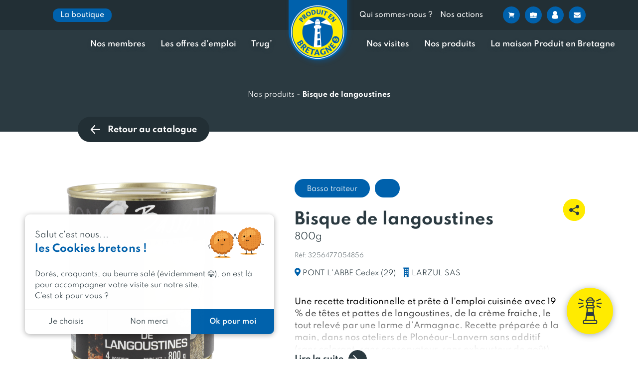

--- FILE ---
content_type: text/html; charset=UTF-8
request_url: https://www.produitenbretagne.bzh/nos-produits-bretons/bisque-de-langoustines-basso-traiteur-800g/
body_size: 66018
content:


<!doctype html>
<html lang="fr-FR">
<head>
	<meta charset="UTF-8" />
	<meta name="viewport" content="width=device-width, initial-scale=1, user-scalable=0" />
    <link rel="profile" href="https://gmpg.org/xfn/11" />


	<link rel="stylesheet" href="https://unpkg.com/leaflet@1.7.1/dist/leaflet.css" />
        <script data-minify="1" src="https://www.produitenbretagne.bzh/wp-content/cache/min/1/leaflet@1.7.1/dist/leaflet.js?ver=1768455020"></script>
	<script>(function(w,d,s,l,i){w[l]=w[l]||[];w[l].push({'gtm.start':
            new Date().getTime(),event:'gtm.js'});var f=d.getElementsByTagName(s)[0],
            j=d.createElement(s),dl=l!='dataLayer'?'&l='+l:'';j.async=true;j.src=
            'https://www.googletagmanager.com/gtm.js?id='+i+dl;f.parentNode.insertBefore(j,f);
            })(window,document,'script','dataLayer', 'GTM-WCQ3PN3');</script><meta name='robots' content='index, follow, max-image-preview:large, max-snippet:-1, max-video-preview:-1' />

	<!-- This site is optimized with the Yoast SEO plugin v26.5 - https://yoast.com/wordpress/plugins/seo/ -->
	<title>Bisque de langoustines | Basso traiteur | Produit en Bretagne</title>
	<meta name="description" content="Une recette traditionnelle et prête à l&#039;emploi cuisinée avec 19 % de têtes et pattes de langoustines, de la crème fraiche, le tout relevé par une larme..." />
	<link rel="canonical" href="https://www.produitenbretagne.bzh/nos-produits-bretons/bisque-de-langoustines-basso-traiteur-800g/" />
	<meta property="og:locale" content="fr_FR" />
	<meta property="og:type" content="article" />
	<meta property="og:title" content="Bisque de langoustines | Basso traiteur | Produit en Bretagne" />
	<meta property="og:description" content="Une recette traditionnelle et prête à l&#039;emploi cuisinée avec 19 % de têtes et pattes de langoustines, de la crème fraiche, le tout relevé par une larme..." />
	<meta property="og:url" content="https://www.produitenbretagne.bzh/nos-produits-bretons/bisque-de-langoustines-basso-traiteur-800g/" />
	<meta property="og:site_name" content="Produit en Bretagne" />
	<meta property="article:modified_time" content="2026-01-15T04:40:11+00:00" />
	<meta property="og:image" content="https://www.produitenbretagne.bzh/wp-content/uploads/2022/12/Logo-Produit-en-Bretagne-FR-jaune-et-bleu_RVB-200.png" />
	<meta property="og:image:width" content="200" />
	<meta property="og:image:height" content="200" />
	<meta property="og:image:type" content="image/png" />
	<meta name="twitter:card" content="summary_large_image" />
	<script type="application/ld+json" class="yoast-schema-graph">{"@context":"https://schema.org","@graph":[{"@type":"WebPage","@id":"https://www.produitenbretagne.bzh/nos-produits-bretons/bisque-de-langoustines-basso-traiteur-800g/","url":"https://www.produitenbretagne.bzh/nos-produits-bretons/bisque-de-langoustines-basso-traiteur-800g/","name":"Bisque de langoustines | Basso traiteur | Produit en Bretagne","isPartOf":{"@id":"https://www.produitenbretagne.bzh/#website"},"datePublished":"2026-01-15T04:39:57+00:00","dateModified":"2026-01-15T04:40:11+00:00","description":"Une recette traditionnelle et prête à l'emploi cuisinée avec 19 % de têtes et pattes de langoustines, de la crème fraiche, le tout relevé par une larme...","breadcrumb":{"@id":"https://www.produitenbretagne.bzh/nos-produits-bretons/bisque-de-langoustines-basso-traiteur-800g/#breadcrumb"},"inLanguage":"fr-FR","potentialAction":[{"@type":"ReadAction","target":["https://www.produitenbretagne.bzh/nos-produits-bretons/bisque-de-langoustines-basso-traiteur-800g/"]}]},{"@type":"BreadcrumbList","@id":"https://www.produitenbretagne.bzh/nos-produits-bretons/bisque-de-langoustines-basso-traiteur-800g/#breadcrumb","itemListElement":[{"@type":"ListItem","position":1,"name":"Nos produits","item":"https://www.produitenbretagne.bzh/nos-produits-bretons/bisque-de-langoustines-basso-traiteur-800g/"},{"@type":"ListItem","position":2,"name":"Bisque de langoustines"}]},{"@type":"WebSite","@id":"https://www.produitenbretagne.bzh/#website","url":"https://www.produitenbretagne.bzh/","name":"Produit en Bretagne","description":"","potentialAction":[{"@type":"SearchAction","target":{"@type":"EntryPoint","urlTemplate":"https://www.produitenbretagne.bzh/?s={search_term_string}"},"query-input":{"@type":"PropertyValueSpecification","valueRequired":true,"valueName":"search_term_string"}}],"inLanguage":"fr-FR"}]}</script>
	<!-- / Yoast SEO plugin. -->


<link rel='dns-prefetch' href='//www.produitenbretagne.bzh' />
<link rel='dns-prefetch' href='//cdnjs.cloudflare.com' />

<link rel="alternate" type="application/rss+xml" title="Produit en Bretagne &raquo; Bisque de langoustines Flux des commentaires" href="https://www.produitenbretagne.bzh/nos-produits-bretons/bisque-de-langoustines-basso-traiteur-800g/feed/" />
<link rel="alternate" title="oEmbed (JSON)" type="application/json+oembed" href="https://www.produitenbretagne.bzh/wp-json/oembed/1.0/embed?url=https%3A%2F%2Fwww.produitenbretagne.bzh%2Fnos-produits-bretons%2Fbisque-de-langoustines-basso-traiteur-800g%2F" />
<link rel="alternate" title="oEmbed (XML)" type="text/xml+oembed" href="https://www.produitenbretagne.bzh/wp-json/oembed/1.0/embed?url=https%3A%2F%2Fwww.produitenbretagne.bzh%2Fnos-produits-bretons%2Fbisque-de-langoustines-basso-traiteur-800g%2F&#038;format=xml" />
<style id='wp-img-auto-sizes-contain-inline-css' type='text/css'>
img:is([sizes=auto i],[sizes^="auto," i]){contain-intrinsic-size:3000px 1500px}
/*# sourceURL=wp-img-auto-sizes-contain-inline-css */
</style>
<style id='wp-emoji-styles-inline-css' type='text/css'>

	img.wp-smiley, img.emoji {
		display: inline !important;
		border: none !important;
		box-shadow: none !important;
		height: 1em !important;
		width: 1em !important;
		margin: 0 0.07em !important;
		vertical-align: -0.1em !important;
		background: none !important;
		padding: 0 !important;
	}
/*# sourceURL=wp-emoji-styles-inline-css */
</style>
<link rel='stylesheet' id='wp-block-library-css' href='https://www.produitenbretagne.bzh/wp/wp-includes/css/dist/block-library/style.min.css?ver=6.9' type='text/css' media='all' />
<style id='classic-theme-styles-inline-css' type='text/css'>
/*! This file is auto-generated */
.wp-block-button__link{color:#fff;background-color:#32373c;border-radius:9999px;box-shadow:none;text-decoration:none;padding:calc(.667em + 2px) calc(1.333em + 2px);font-size:1.125em}.wp-block-file__button{background:#32373c;color:#fff;text-decoration:none}
/*# sourceURL=/wp-includes/css/classic-themes.min.css */
</style>
<style id='acf-bookseller-awards-list-style-inline-css' type='text/css'>
.block-peb-bookseller-awards-list__nav-years{width:80%;margin:35px auto 0;position:relative;display:flex}@media only screen and (max-width: 768px){.block-peb-bookseller-awards-list__nav-years{width:100%;max-width:100%}}.block-peb-bookseller-awards-list__nav-years-list{max-width:100%;width:100%;display:flex;overflow:hidden}.block-peb-bookseller-awards-list__nav-years-list-viewport{display:flex}.block-peb-bookseller-awards-list__nav-years-list-item{width:auto !important;padding:0 1rem}@media only screen and (max-width: 479px){.block-peb-bookseller-awards-list__nav-years-list-item{font-size:.75rem}}.block-peb-bookseller-awards-list__nav-years-list-item-button{padding:15px 15px 10px;border:1px solid #2b3a41;border-radius:50px;text-align:center;font-size:.875rem;font-weight:600;cursor:pointer;white-space:nowrap}.block-peb-bookseller-awards-list__nav-years-list-item-button--active{background-color:#2b3a41;color:#fff}.block-peb-bookseller-awards-list__nav-years-nav--prev,.block-peb-bookseller-awards-list__nav-years-nav--next{display:block;width:45px;min-width:45px;min-height:45px;height:45px !important;background-image:url(/wp-content/themes/zip/blocks/bookseller-awards-list/../../dist/4fd9d6033a10106a46a2.svg) !important;background-size:contain;opacity:1}.block-peb-bookseller-awards-list__nav-years-nav--prev{transform:rotate(180deg)}.block-peb-bookseller-awards-list__items{display:flex;flex-wrap:wrap;position:relative;z-index:2;margin-top:50px}.block-peb-bookseller-awards-list__items--loading{opacity:.5;pointer-events:none}.block-peb-bookseller-awards-list__item{width:calc(25% - 20px);margin:0 10px 40px}@media only screen and (max-width: 991px){.block-peb-bookseller-awards-list__item{width:calc(50% - 20px)}}@media only screen and (max-width: 576px){.block-peb-bookseller-awards-list__item{width:100%}}

/*# sourceURL=https://www.produitenbretagne.bzh/wp-content/themes/zip/blocks/bookseller-awards-list/block.css */
</style>
<style id='acf-peb-home-services-style-inline-css' type='text/css'>
.section-3d{position:relative;z-index:10;display:flex;height:calc(100vh - 280px)}@media only screen and (max-width: 991px){.section-3d{display:none}}.section-3d iframe{width:100%;border:0;transition:.6s}.section-3d.full{z-index:100000}.section-3d.full iframe{position:fixed;top:0;right:0;bottom:0;left:0;z-index:99;width:100vw;height:100vh}.section-3d.full #arrow1{transform:rotate(-180deg);transform-origin:58px 18px}.section-3d.full #arrow2{transform:rotate(-180deg);transform-origin:18px 58px}.section-3d .iframe-full{position:absolute;top:20px;right:20px;z-index:8;justify-content:center;width:auto;padding:0 30px;border-radius:74px;box-shadow:0 2px 13px 0 rgba(43,58,65,.41);cursor:pointer;transition:.6s;display:flex;align-items:center;background-color:#ffeb00;border:none;border-radius:50%;flex-grow:0;flex-shrink:0;transition:all .3s cubic-bezier(0.25, 0.46, 0.45, 0.94);height:74px;width:74px}.section-3d .iframe-full svg{transition:all .3s cubic-bezier(0.25, 0.46, 0.45, 0.94)}.section-3d .iframe-full svg polygon,.section-3d .iframe-full svg path{transition:all .5s cubic-bezier(0.25, 0.46, 0.45, 0.94);fill:#2b3a41}.section-3d .iframe-full span{margin-left:20px;font-weight:700;transition:.6s;display:none}.section-3d .iframe-full:hover,.section-3d .iframe-full:focus{display:flex;align-items:center;width:37px;background-color:#0061ac;border:none;border-radius:50%;flex-grow:0;flex-shrink:0;transition:all .3s cubic-bezier(0.25, 0.46, 0.45, 0.94);width:auto;height:74px;border-radius:74px}.section-3d .iframe-full:hover svg,.section-3d .iframe-full:focus svg{transition:all .3s cubic-bezier(0.25, 0.46, 0.45, 0.94)}.section-3d .iframe-full:hover svg polygon,.section-3d .iframe-full:hover svg path,.section-3d .iframe-full:focus svg polygon,.section-3d .iframe-full:focus svg path{transition:all .5s cubic-bezier(0.25, 0.46, 0.45, 0.94);fill:#fff}.section-3d .iframe-full:hover span,.section-3d .iframe-full:focus span{display:block;color:#fff}.section-3d .iframe-full.full{position:fixed;z-index:100;width:74px;padding:0}.section-3d .iframe-full.full span{display:none}.section-3d-mobile{display:none;align-items:center;justify-content:center;height:calc(100vh - 280px);background-image:url(/wp-content/themes/zip/blocks/peb-home-services/../../dist/3862186e4ecf9b3717d0.jpg);background-repeat:no-repeat;background-position:center;background-size:cover}@media only screen and (max-width: 991px){.section-3d-mobile{display:flex}}.section-3d-mobile .iframe_link{display:inline-block;padding:18px 30px;color:#2b3a41;font-weight:700;line-height:1;-webkit-text-decoration:none;text-decoration:none;background-color:#ffeb00;border-radius:50px;transition:all .3s cubic-bezier(0.25, 0.46, 0.45, 0.94)}@media only screen and (max-width: 768px){.section-3d-mobile .iframe_link{padding:15px 30px}}@media only screen and (max-width: 576px){.section-3d-mobile .iframe_link{font-size:.875rem}}

/*# sourceURL=https://www.produitenbretagne.bzh/wp-content/themes/zip/blocks/peb-home-services/block.css */
</style>
<style id='acf-preorder-alert-style-inline-css' type='text/css'>
.block-peb-title__wrapper{margin-bottom:15px}.block-peb-title__title{display:inline;color:#2b3a41;font-weight:700;font-size:32px;line-height:51.776px;letter-spacing:.5px;text-transform:uppercase;background-image:linear-gradient(180deg, #ffeb00, #ffeb00);background-repeat:no-repeat;background-position-x:0,0,100%;background-position-y:calc(100% - .1em);background-size:calc(100% - 0px) calc(14 * 1px),auto 12px,auto 12px;-webkit-box-decoration-break:clone;box-decoration-break:clone}.block-peb-title__title--color-blue{border-color:#0061ac}.block-peb-title__title--color-blue span{background-color:#0061ac}.block-peb-title__title--color-black{border-color:#2b3a41}.block-peb-title__title--color-black span{background-color:#2b3a41}.block-peb-title__title--color-yellow{border-color:#ffeb00}.block-peb-title__title--color-yellow span{background-color:#ffeb00}@media only screen and (max-width: 768px){.block-peb-title__title{font-size:1.75rem}}

/*# sourceURL=https://www.produitenbretagne.bzh/wp-content/themes/zip/blocks/preorder-alert/block.css */
</style>
<style id='acf-products-awards-list-style-inline-css' type='text/css'>
.block-peb-products-awards-list__link{display:block;height:100%;border-radius:10px;background-color:#fff;box-shadow:0 2px 14px 0 rgba(0,0,0,.06)}.block-peb-products-awards-list__nav-years{width:80%;margin:35px auto 0;position:relative;display:flex}@media only screen and (max-width: 768px){.block-peb-products-awards-list__nav-years{width:100%;max-width:100%}}.block-peb-products-awards-list__nav-years-list{max-width:100%;width:100%;display:flex;overflow:hidden}.block-peb-products-awards-list__nav-years-list-viewport{display:flex}.block-peb-products-awards-list__nav-years-list-item{width:auto !important;padding:0 1rem}@media only screen and (max-width: 479px){.block-peb-products-awards-list__nav-years-list-item{font-size:.75rem}}.block-peb-products-awards-list__nav-years-list-item-button{padding:15px 15px 10px;border:1px solid #2b3a41;border-radius:50px;text-align:center;font-size:.875rem;font-weight:600;cursor:pointer;white-space:nowrap}.block-peb-products-awards-list__nav-years-list-item-button--active{background-color:#2b3a41;color:#fff}.block-peb-products-awards-list__nav-years-nav--prev,.block-peb-products-awards-list__nav-years-nav--next{display:block;width:45px;min-width:45px;min-height:45px;height:45px !important;background-image:url(/wp-content/themes/zip/blocks/products-awards-list/../../dist/4fd9d6033a10106a46a2.svg) !important;background-size:contain;opacity:1}.block-peb-products-awards-list__nav-years-nav--prev{transform:rotate(180deg)}.block-peb-products-awards-list__items{display:flex;flex-wrap:wrap;position:relative;z-index:2;margin-top:50px}.block-peb-products-awards-list__items--loading{opacity:.5;pointer-events:none}.block-peb-products-awards-list__item{width:calc(25% - 20px);margin:0 10px 40px}@media only screen and (max-width: 991px){.block-peb-products-awards-list__item{width:calc(50% - 20px)}}@media only screen and (max-width: 576px){.block-peb-products-awards-list__item{width:100%}}

/*# sourceURL=https://www.produitenbretagne.bzh/wp-content/themes/zip/blocks/products-awards-list/block.css */
</style>
<style id='acf-underlinetitle-style-inline-css' type='text/css'>
.block-peb-title__wrapper{margin-bottom:15px}.block-peb-title__title{display:inline;color:#2b3a41;font-weight:700;font-size:32px;line-height:51.776px;letter-spacing:.5px;text-transform:uppercase;background-image:linear-gradient(180deg, #ffeb00, #ffeb00);background-repeat:no-repeat;background-position-x:0,0,100%;background-position-y:calc(100% - .1em);background-size:calc(100% - 0px) calc(14 * 1px),auto 12px,auto 12px;-webkit-box-decoration-break:clone;box-decoration-break:clone}.block-peb-title__title--color-blue{border-color:#0061ac}.block-peb-title__title--color-blue span{background-color:#0061ac}.block-peb-title__title--color-black{border-color:#2b3a41}.block-peb-title__title--color-black span{background-color:#2b3a41}.block-peb-title__title--color-yellow{border-color:#ffeb00}.block-peb-title__title--color-yellow span{background-color:#ffeb00}@media only screen and (max-width: 768px){.block-peb-title__title{font-size:1.75rem}}

/*# sourceURL=https://www.produitenbretagne.bzh/wp-content/themes/zip/blocks/underline-title/block.css */
</style>
<style id='elasticpress-related-posts-style-inline-css' type='text/css'>
.editor-styles-wrapper .wp-block-elasticpress-related-posts ul,.wp-block-elasticpress-related-posts ul{list-style-type:none;padding:0}.editor-styles-wrapper .wp-block-elasticpress-related-posts ul li a>div{display:inline}

/*# sourceURL=https://www.produitenbretagne.bzh/wp-content/plugins/elasticpress/dist/css/related-posts-block-styles.css */
</style>
<style id='global-styles-inline-css' type='text/css'>
:root{--wp--preset--aspect-ratio--square: 1;--wp--preset--aspect-ratio--4-3: 4/3;--wp--preset--aspect-ratio--3-4: 3/4;--wp--preset--aspect-ratio--3-2: 3/2;--wp--preset--aspect-ratio--2-3: 2/3;--wp--preset--aspect-ratio--16-9: 16/9;--wp--preset--aspect-ratio--9-16: 9/16;--wp--preset--color--black: #2B3A41;--wp--preset--color--cyan-bluish-gray: #abb8c3;--wp--preset--color--white: #FFFFFF;--wp--preset--color--pale-pink: #f78da7;--wp--preset--color--vivid-red: #cf2e2e;--wp--preset--color--luminous-vivid-orange: #ff6900;--wp--preset--color--luminous-vivid-amber: #fcb900;--wp--preset--color--light-green-cyan: #7bdcb5;--wp--preset--color--vivid-green-cyan: #00d084;--wp--preset--color--pale-cyan-blue: #8ed1fc;--wp--preset--color--vivid-cyan-blue: #0693e3;--wp--preset--color--vivid-purple: #9b51e0;--wp--preset--color--blue: #0062AC;--wp--preset--color--dark-blue: #00528D;--wp--preset--color--light-blue: #0C8FF1;--wp--preset--color--yellow: #FFEB00;--wp--preset--color--border-color: #CFCFCF;--wp--preset--gradient--vivid-cyan-blue-to-vivid-purple: linear-gradient(135deg,rgb(6,147,227) 0%,rgb(155,81,224) 100%);--wp--preset--gradient--light-green-cyan-to-vivid-green-cyan: linear-gradient(135deg,rgb(122,220,180) 0%,rgb(0,208,130) 100%);--wp--preset--gradient--luminous-vivid-amber-to-luminous-vivid-orange: linear-gradient(135deg,rgb(252,185,0) 0%,rgb(255,105,0) 100%);--wp--preset--gradient--luminous-vivid-orange-to-vivid-red: linear-gradient(135deg,rgb(255,105,0) 0%,rgb(207,46,46) 100%);--wp--preset--gradient--very-light-gray-to-cyan-bluish-gray: linear-gradient(135deg,rgb(238,238,238) 0%,rgb(169,184,195) 100%);--wp--preset--gradient--cool-to-warm-spectrum: linear-gradient(135deg,rgb(74,234,220) 0%,rgb(151,120,209) 20%,rgb(207,42,186) 40%,rgb(238,44,130) 60%,rgb(251,105,98) 80%,rgb(254,248,76) 100%);--wp--preset--gradient--blush-light-purple: linear-gradient(135deg,rgb(255,206,236) 0%,rgb(152,150,240) 100%);--wp--preset--gradient--blush-bordeaux: linear-gradient(135deg,rgb(254,205,165) 0%,rgb(254,45,45) 50%,rgb(107,0,62) 100%);--wp--preset--gradient--luminous-dusk: linear-gradient(135deg,rgb(255,203,112) 0%,rgb(199,81,192) 50%,rgb(65,88,208) 100%);--wp--preset--gradient--pale-ocean: linear-gradient(135deg,rgb(255,245,203) 0%,rgb(182,227,212) 50%,rgb(51,167,181) 100%);--wp--preset--gradient--electric-grass: linear-gradient(135deg,rgb(202,248,128) 0%,rgb(113,206,126) 100%);--wp--preset--gradient--midnight: linear-gradient(135deg,rgb(2,3,129) 0%,rgb(40,116,252) 100%);--wp--preset--gradient--gradient-yellow: linear-gradient(236.82999999999998deg, #FEED11 0%, #FEF469 100%);--wp--preset--gradient--gradient-blue: linear-gradient(141.14deg, #00528D 0%, #0062AC 100%);--wp--preset--gradient--gradient-grey: linear-gradient(226.53deg, #C0C0C0 0%, #F2F2F2 100%);--wp--preset--gradient--gradient-red: linear-gradient(182.8deg, #E94E1B 0%, #FF6431 100%);--wp--preset--gradient--gradient-pink: linear-gradient(182.8deg, #E73441 0%, #EA525D 100%);--wp--preset--font-size--small: 13px;--wp--preset--font-size--medium: 20px;--wp--preset--font-size--large: 36px;--wp--preset--font-size--x-large: 42px;--wp--preset--spacing--20: 0.44rem;--wp--preset--spacing--30: 0.67rem;--wp--preset--spacing--40: 1rem;--wp--preset--spacing--50: 1.5rem;--wp--preset--spacing--60: 2.25rem;--wp--preset--spacing--70: 3.38rem;--wp--preset--spacing--80: 5.06rem;--wp--preset--shadow--natural: 6px 6px 9px rgba(0, 0, 0, 0.2);--wp--preset--shadow--deep: 12px 12px 50px rgba(0, 0, 0, 0.4);--wp--preset--shadow--sharp: 6px 6px 0px rgba(0, 0, 0, 0.2);--wp--preset--shadow--outlined: 6px 6px 0px -3px rgb(255, 255, 255), 6px 6px rgb(0, 0, 0);--wp--preset--shadow--crisp: 6px 6px 0px rgb(0, 0, 0);}:where(.is-layout-flex){gap: 0.5em;}:where(.is-layout-grid){gap: 0.5em;}body .is-layout-flex{display: flex;}.is-layout-flex{flex-wrap: wrap;align-items: center;}.is-layout-flex > :is(*, div){margin: 0;}body .is-layout-grid{display: grid;}.is-layout-grid > :is(*, div){margin: 0;}:where(.wp-block-columns.is-layout-flex){gap: 2em;}:where(.wp-block-columns.is-layout-grid){gap: 2em;}:where(.wp-block-post-template.is-layout-flex){gap: 1.25em;}:where(.wp-block-post-template.is-layout-grid){gap: 1.25em;}.has-black-color{color: var(--wp--preset--color--black) !important;}.has-cyan-bluish-gray-color{color: var(--wp--preset--color--cyan-bluish-gray) !important;}.has-white-color{color: var(--wp--preset--color--white) !important;}.has-pale-pink-color{color: var(--wp--preset--color--pale-pink) !important;}.has-vivid-red-color{color: var(--wp--preset--color--vivid-red) !important;}.has-luminous-vivid-orange-color{color: var(--wp--preset--color--luminous-vivid-orange) !important;}.has-luminous-vivid-amber-color{color: var(--wp--preset--color--luminous-vivid-amber) !important;}.has-light-green-cyan-color{color: var(--wp--preset--color--light-green-cyan) !important;}.has-vivid-green-cyan-color{color: var(--wp--preset--color--vivid-green-cyan) !important;}.has-pale-cyan-blue-color{color: var(--wp--preset--color--pale-cyan-blue) !important;}.has-vivid-cyan-blue-color{color: var(--wp--preset--color--vivid-cyan-blue) !important;}.has-vivid-purple-color{color: var(--wp--preset--color--vivid-purple) !important;}.has-black-background-color{background-color: var(--wp--preset--color--black) !important;}.has-cyan-bluish-gray-background-color{background-color: var(--wp--preset--color--cyan-bluish-gray) !important;}.has-white-background-color{background-color: var(--wp--preset--color--white) !important;}.has-pale-pink-background-color{background-color: var(--wp--preset--color--pale-pink) !important;}.has-vivid-red-background-color{background-color: var(--wp--preset--color--vivid-red) !important;}.has-luminous-vivid-orange-background-color{background-color: var(--wp--preset--color--luminous-vivid-orange) !important;}.has-luminous-vivid-amber-background-color{background-color: var(--wp--preset--color--luminous-vivid-amber) !important;}.has-light-green-cyan-background-color{background-color: var(--wp--preset--color--light-green-cyan) !important;}.has-vivid-green-cyan-background-color{background-color: var(--wp--preset--color--vivid-green-cyan) !important;}.has-pale-cyan-blue-background-color{background-color: var(--wp--preset--color--pale-cyan-blue) !important;}.has-vivid-cyan-blue-background-color{background-color: var(--wp--preset--color--vivid-cyan-blue) !important;}.has-vivid-purple-background-color{background-color: var(--wp--preset--color--vivid-purple) !important;}.has-black-border-color{border-color: var(--wp--preset--color--black) !important;}.has-cyan-bluish-gray-border-color{border-color: var(--wp--preset--color--cyan-bluish-gray) !important;}.has-white-border-color{border-color: var(--wp--preset--color--white) !important;}.has-pale-pink-border-color{border-color: var(--wp--preset--color--pale-pink) !important;}.has-vivid-red-border-color{border-color: var(--wp--preset--color--vivid-red) !important;}.has-luminous-vivid-orange-border-color{border-color: var(--wp--preset--color--luminous-vivid-orange) !important;}.has-luminous-vivid-amber-border-color{border-color: var(--wp--preset--color--luminous-vivid-amber) !important;}.has-light-green-cyan-border-color{border-color: var(--wp--preset--color--light-green-cyan) !important;}.has-vivid-green-cyan-border-color{border-color: var(--wp--preset--color--vivid-green-cyan) !important;}.has-pale-cyan-blue-border-color{border-color: var(--wp--preset--color--pale-cyan-blue) !important;}.has-vivid-cyan-blue-border-color{border-color: var(--wp--preset--color--vivid-cyan-blue) !important;}.has-vivid-purple-border-color{border-color: var(--wp--preset--color--vivid-purple) !important;}.has-vivid-cyan-blue-to-vivid-purple-gradient-background{background: var(--wp--preset--gradient--vivid-cyan-blue-to-vivid-purple) !important;}.has-light-green-cyan-to-vivid-green-cyan-gradient-background{background: var(--wp--preset--gradient--light-green-cyan-to-vivid-green-cyan) !important;}.has-luminous-vivid-amber-to-luminous-vivid-orange-gradient-background{background: var(--wp--preset--gradient--luminous-vivid-amber-to-luminous-vivid-orange) !important;}.has-luminous-vivid-orange-to-vivid-red-gradient-background{background: var(--wp--preset--gradient--luminous-vivid-orange-to-vivid-red) !important;}.has-very-light-gray-to-cyan-bluish-gray-gradient-background{background: var(--wp--preset--gradient--very-light-gray-to-cyan-bluish-gray) !important;}.has-cool-to-warm-spectrum-gradient-background{background: var(--wp--preset--gradient--cool-to-warm-spectrum) !important;}.has-blush-light-purple-gradient-background{background: var(--wp--preset--gradient--blush-light-purple) !important;}.has-blush-bordeaux-gradient-background{background: var(--wp--preset--gradient--blush-bordeaux) !important;}.has-luminous-dusk-gradient-background{background: var(--wp--preset--gradient--luminous-dusk) !important;}.has-pale-ocean-gradient-background{background: var(--wp--preset--gradient--pale-ocean) !important;}.has-electric-grass-gradient-background{background: var(--wp--preset--gradient--electric-grass) !important;}.has-midnight-gradient-background{background: var(--wp--preset--gradient--midnight) !important;}.has-small-font-size{font-size: var(--wp--preset--font-size--small) !important;}.has-medium-font-size{font-size: var(--wp--preset--font-size--medium) !important;}.has-large-font-size{font-size: var(--wp--preset--font-size--large) !important;}.has-x-large-font-size{font-size: var(--wp--preset--font-size--x-large) !important;}
:where(.wp-block-post-template.is-layout-flex){gap: 1.25em;}:where(.wp-block-post-template.is-layout-grid){gap: 1.25em;}
:where(.wp-block-term-template.is-layout-flex){gap: 1.25em;}:where(.wp-block-term-template.is-layout-grid){gap: 1.25em;}
:where(.wp-block-columns.is-layout-flex){gap: 2em;}:where(.wp-block-columns.is-layout-grid){gap: 2em;}
:root :where(.wp-block-pullquote){font-size: 1.5em;line-height: 1.6;}
/*# sourceURL=global-styles-inline-css */
</style>
<link rel='stylesheet' id='chronopost-css' href='https://www.produitenbretagne.bzh/wp-content/plugins/chronopost-wp/public/css/chronopost-public.css?ver=4.0.2' type='text/css' media='all' />
<link rel='stylesheet' id='chronopost-leaflet-css' href='https://www.produitenbretagne.bzh/wp-content/plugins/chronopost-wp/public/css/leaflet/leaflet.css?ver=4.0.2' type='text/css' media='all' />
<link rel='stylesheet' id='chronopost-fancybox-css' href='https://www.produitenbretagne.bzh/wp-content/plugins/chronopost-wp/public/vendor/fancybox/jquery.fancybox.min.css?ver=6.9' type='text/css' media='all' />
<link rel='stylesheet' id='woocommerce-layout-css' href='https://www.produitenbretagne.bzh/wp-content/plugins/woocommerce/assets/css/woocommerce-layout.css?ver=10.4.2' type='text/css' media='all' />
<link rel='stylesheet' id='woocommerce-smallscreen-css' href='https://www.produitenbretagne.bzh/wp-content/plugins/woocommerce/assets/css/woocommerce-smallscreen.css?ver=10.4.2' type='text/css' media='only screen and (max-width: 768px)' />
<link rel='stylesheet' id='woocommerce-general-css' href='https://www.produitenbretagne.bzh/wp-content/plugins/woocommerce/assets/css/woocommerce.css?ver=10.4.2' type='text/css' media='all' />
<style id='woocommerce-inline-inline-css' type='text/css'>
.woocommerce form .form-row .required { visibility: visible; }
/*# sourceURL=woocommerce-inline-inline-css */
</style>
<link rel='stylesheet' id='ep_general_styles-css' href='https://www.produitenbretagne.bzh/wp-content/plugins/elasticpress/dist/css/general-styles.css?ver=66295efe92a630617c00' type='text/css' media='all' />
<link rel='stylesheet' id='quick-login-css' href='https://www.produitenbretagne.bzh/wp-content/plugins/phoenix-quick-login/assets/quick-login.css?ver=0.5' type='text/css' media='all' />
<link rel='stylesheet' id='dashicons-css' href='https://www.produitenbretagne.bzh/wp/wp-includes/css/dashicons.min.css?ver=6.9' type='text/css' media='all' />
<link rel='stylesheet' id='zip-style-css' href='https://www.produitenbretagne.bzh/wp-content/themes/zip/style.css?ver=1.0' type='text/css' media='all' />
<link rel='stylesheet' id='slick-css-css' href='https://www.produitenbretagne.bzh/wp-content/themes/zip/js/slick.1.8.1/slick/slick.css?ver=6.9' type='text/css' media='all' />
<link rel='stylesheet' id='slick-css-theme-css' href='https://www.produitenbretagne.bzh/wp-content/themes/zip/js/slick.1.8.1/slick/slick-theme.css?ver=6.9' type='text/css' media='all' />
<link rel='stylesheet' id='markercluster-css-css' href='https://www.produitenbretagne.bzh/wp-content/themes/zip/css/map/MarkerCluster.css?ver=6.9' type='text/css' media='all' />
<link rel='stylesheet' id='markercluster-default-css-css' href='https://www.produitenbretagne.bzh/wp-content/themes/zip/css/map/MarkerCluster.default.css?ver=6.9' type='text/css' media='all' />
<link rel='stylesheet' id='leaflet-label-css-css' href='https://www.produitenbretagne.bzh/wp-content/themes/zip/css/map/leaflet.label.css?ver=6.9' type='text/css' media='all' />
<link rel='stylesheet' id='select2-css-css' href='https://www.produitenbretagne.bzh/wp-content/themes/zip/css/select2.min.css?ver=6.9' type='text/css' media='all' />
<link rel='stylesheet' id='plyr-css-css' href='https://www.produitenbretagne.bzh/wp-content/themes/zip/css/plyr.min.css?ver=6.9' type='text/css' media='all' />
<link rel='stylesheet' id='wc-blocks-style-css' href='https://www.produitenbretagne.bzh/wp-content/plugins/woocommerce/assets/client/blocks/wc-blocks.css?ver=wc-10.4.2' type='text/css' media='all' />
<link rel='stylesheet' id='zip-css-css' href='https://www.produitenbretagne.bzh/wp-content/themes/zip/dist/css/master.5ec2c8c6456a7f374edd.css?ver=6.9' type='text/css' media='all' />
<link rel='stylesheet' id='elasticpress-facets-css' href='https://www.produitenbretagne.bzh/wp-content/plugins/elasticpress/dist/css/facets-styles.css?ver=e96caca972beab457d95' type='text/css' media='all' />
<link rel='stylesheet' id='wpca-core-css' href='https://www.produitenbretagne.bzh/wp-content/plugins/wp-cookie-allow/modules/core/css/wpca-core.min.css?ver=3.4.4' type='text/css' media='all' />
<link rel='stylesheet' id='wpca-replacement-css' href='https://www.produitenbretagne.bzh/wp-content/plugins/wp-cookie-allow/modules/automate-replace/css/wpca-automate-replace.min.css?ver=3.4.4' type='text/css' media='all' />
<link rel='stylesheet' id='wpca-frontend-css' href='https://www.produitenbretagne.bzh/wp-content/plugins/wp-cookie-allow/modules/frontend/css/wpca-frontend.min.css?ver=3.4.4' type='text/css' media='all' />
<link rel='stylesheet' id='tawcvs-frontend-css' href='https://www.produitenbretagne.bzh/wp-content/plugins/variation-swatches-for-woocommerce/assets/css/frontend.css?ver=2.2.5' type='text/css' media='all' />
<link rel='stylesheet' id='cf7cf-style-css' href='https://www.produitenbretagne.bzh/wp-content/plugins/contact-form-7-conditional-fields-pro/style.css?ver=2.2' type='text/css' media='all' />
<style id='rocket-lazyload-inline-css' type='text/css'>
.rll-youtube-player{position:relative;padding-bottom:56.23%;height:0;overflow:hidden;max-width:100%;}.rll-youtube-player:focus-within{outline: 2px solid currentColor;outline-offset: 5px;}.rll-youtube-player iframe{position:absolute;top:0;left:0;width:100%;height:100%;z-index:100;background:0 0}.rll-youtube-player img{bottom:0;display:block;left:0;margin:auto;max-width:100%;width:100%;position:absolute;right:0;top:0;border:none;height:auto;-webkit-transition:.4s all;-moz-transition:.4s all;transition:.4s all}.rll-youtube-player img:hover{-webkit-filter:brightness(75%)}.rll-youtube-player .play{height:100%;width:100%;left:0;top:0;position:absolute;background:url(https://www.produitenbretagne.bzh/wp-content/plugins/wp-rocket/assets/img/youtube.png) no-repeat center;background-color: transparent !important;cursor:pointer;border:none;}
/*# sourceURL=rocket-lazyload-inline-css */
</style>
		<script type='text/javascript'>
		/* <![CDATA[ */
		var wpcaData = {"ns":"wpca","nonce":"959ee3afbb","wpurl":"https:\/\/www.produitenbretagne.bzh\/wp","domain":"produitenbretagne.bzh","ajaxurl":"https:\/\/www.produitenbretagne.bzh\/wp\/wp-admin\/admin-ajax.php","referer":false,"currenturl":"https:\/\/www.produitenbretagne.bzh\/nos-produits-bretons\/bisque-de-langoustines-basso-traiteur-800g\/","isms":false,"mspath":"\/","ssl":true,"cookieNameConsent":"wpca_consent","cookieNameCc":"wpca_cc","doPlaceholder":true,"doPlaceholderParentSizing":false,"minPlacehoderDim":{"w":75,"h":75},"blockedAssetsUri":{"a":"#","js":"https:\/\/www.produitenbretagne.bzh\/wp-content\/plugins\/wp-cookie-allow\/assets\/js\/blocked.js","img":"https:\/\/www.produitenbretagne.bzh\/wp-content\/plugins\/wp-cookie-allow\/assets\/img\/blocked.jpg","iframe":"about:blank"},"init3rdPartyTimeout":200,"init3rdPartyItems":[],"loadHtmlEarly":true,"fetchMethod":"adminajax","layout":"box","cookieExpire":365,"cookiesBeforeConsent":1,"consentMethod":1,"policyCssClass":"wpca-policy-link","cookiePolicyPathRel":"","queryVarBypass":"wpca_bypass_consent","showLayer":false,"hasClose":false,"useXAsDismiss":false,"minScrollTop":0,"cookiePath":"\/","cookieDomain":"","bypassingConsent":false,"allowedCc":["functional","analytical","social-media","advertising","other"],"requiredCc":["functional"],"replaceResetBtn":true,"reloadAfterConsent":false,"animateDuration":200,"gtm":{"optimize":true,"dataLayerVar":"wpcaCc","dataLayerEventPrefix":"wpca_consent_"},"ajaxContextFrontend":"301ae2dd5cfd43887a2f9c15d16f0447","restUrl":"https:\/\/www.produitenbretagne.bzh\/wp-json\/","restNonce":"a1242e98b4","ajaxContextConsentLog":"fb6fabb70e82586ce9174a7b649c1ed9","needLogging":true,"ccLabels":{"functional":"Cookies de fonctionnement (obligatoire)","analytical":"Cookies analytiques","social-media":"Cookies sociaux","advertising":"Cookies de ciblage publicitaire","other":"Autres"}};
		/* ]]> */
		</script>
		<script data-minify="1" type="text/javascript" src="https://www.produitenbretagne.bzh/wp-content/cache/min/1/wp-content/themes/zip/js/jquery.js?ver=1768455020" id="jquery-js"></script>
<script type="text/javascript" id="acf-bookseller-awards-list-script-js-extra">
/* <![CDATA[ */
var ajaxParams = {"url":"https://www.produitenbretagne.bzh/wp/wp-admin/admin-ajax.php"};
//# sourceURL=acf-bookseller-awards-list-script-js-extra
/* ]]> */
</script>
<script data-minify="1" type="text/javascript" src="https://www.produitenbretagne.bzh/wp-content/cache/min/1/wp-content/themes/zip/blocks/bookseller-awards-list/block.js?ver=1768455020" id="acf-bookseller-awards-list-script-js"></script>
<script data-minify="1" type="text/javascript" src="https://www.produitenbretagne.bzh/wp-content/cache/min/1/wp-content/themes/zip/blocks/peb-home-services/block.js?ver=1768455020" id="acf-peb-home-services-script-js"></script>
<script data-minify="1" type="text/javascript" src="https://www.produitenbretagne.bzh/wp-content/cache/min/1/wp-content/themes/zip/blocks/preorder-alert/block.js?ver=1768455020" id="acf-preorder-alert-script-js"></script>
<script type="text/javascript" id="acf-products-awards-list-script-js-extra">
/* <![CDATA[ */
var ajaxParams = {"url":"https://www.produitenbretagne.bzh/wp/wp-admin/admin-ajax.php"};
//# sourceURL=acf-products-awards-list-script-js-extra
/* ]]> */
</script>
<script data-minify="1" type="text/javascript" src="https://www.produitenbretagne.bzh/wp-content/cache/min/1/wp-content/themes/zip/blocks/products-awards-list/block.js?ver=1768455020" id="acf-products-awards-list-script-js"></script>
<script data-minify="1" type="text/javascript" src="https://www.produitenbretagne.bzh/wp-content/cache/min/1/wp-content/themes/zip/blocks/underline-title/block.js?ver=1768455020" id="acf-underlinetitle-script-js"></script>
<script data-minify="1" type="text/javascript" src="https://www.produitenbretagne.bzh/wp-content/cache/min/1/wp-content/plugins/chronopost-wp/public/js/leaflet.js?ver=1768455020" id="chronopost-leaflet-js"></script>
<script type="text/javascript" src="https://www.produitenbretagne.bzh/wp-content/plugins/woocommerce/assets/js/jquery-blockui/jquery.blockUI.min.js?ver=2.7.0-wc.10.4.2" id="wc-jquery-blockui-js" data-wp-strategy="defer"></script>
<script type="text/javascript" src="https://www.produitenbretagne.bzh/wp-content/plugins/woocommerce/assets/js/js-cookie/js.cookie.min.js?ver=2.1.4-wc.10.4.2" id="wc-js-cookie-js" data-wp-strategy="defer"></script>
<script type="text/javascript" id="woocommerce-js-extra">
/* <![CDATA[ */
var woocommerce_params = {"ajax_url":"/wp/wp-admin/admin-ajax.php","wc_ajax_url":"/?wc-ajax=%%endpoint%%","i18n_password_show":"Afficher le mot de passe","i18n_password_hide":"Masquer le mot de passe"};
//# sourceURL=woocommerce-js-extra
/* ]]> */
</script>
<script type="text/javascript" src="https://www.produitenbretagne.bzh/wp-content/plugins/woocommerce/assets/js/frontend/woocommerce.min.js?ver=10.4.2" id="woocommerce-js" data-wp-strategy="defer"></script>
<script type="text/javascript" src="https://www.produitenbretagne.bzh/wp-content/plugins/chronopost-wp/public/vendor/fancybox/jquery.fancybox.min.js?ver=3.1.20" id="chronopost-fancybox-js"></script>
<script type="text/javascript" id="chronomap-js-extra">
/* <![CDATA[ */
var Chronomap = {"ajaxurl":"https://www.produitenbretagne.bzh/wp/wp-admin/admin-ajax.php","chrono_nonce":"dfb2363a50","no_pickup_relay":"S\u00e9lectionner un point relais","pickup_relay_edit_text":"Modifier","loading_txt":"Veuillez patienter\u2026","day_mon":"Lun","day_tue":"Mar","day_wed":"Mer","day_thu":"Jeu","day_fri":"Ven","day_sat":"Sam","day_sun":"Dim","infos":"Infos","opening_hours":"Horaires","closed":"Ferm\u00e9"};
//# sourceURL=chronomap-js-extra
/* ]]> */
</script>
<script data-minify="1" type="text/javascript" src="https://www.produitenbretagne.bzh/wp-content/cache/min/1/wp-content/plugins/chronopost-wp/public/js/chronomap.plugin.js?ver=1768455020" id="chronomap-js"></script>
<script type="text/javascript" id="chronoprecise-js-extra">
/* <![CDATA[ */
var Chronoprecise = {"ajaxurl":"https://www.produitenbretagne.bzh/wp/wp-admin/admin-ajax.php","chrono_nonce":"dfb2363a50","prev_week_txt":"Semaine pr\u00e9c\u00e9dente","next_week_txt":"Semaine suivante","error_cant_reach_server":"Une erreur s'est produite au moment de r\u00e9cup\u00e9rer les horaires. Veuillez r\u00e9essayer plus tard et nous contacter si le probl\u00e8me persiste."};
//# sourceURL=chronoprecise-js-extra
/* ]]> */
</script>
<script data-minify="1" type="text/javascript" src="https://www.produitenbretagne.bzh/wp-content/cache/min/1/wp-content/plugins/chronopost-wp/public/js/chronoprecise.plugin.js?ver=1768455020" id="chronoprecise-js"></script>
<script data-minify="1" type="text/javascript" src="https://www.produitenbretagne.bzh/wp-content/cache/min/1/wp-content/plugins/chronopost-wp/public/js/chronopost-public.js?ver=1768455020" id="chronopost-js"></script>
<script type="text/javascript" id="wc-add-to-cart-js-extra">
/* <![CDATA[ */
var wc_add_to_cart_params = {"ajax_url":"/wp/wp-admin/admin-ajax.php","wc_ajax_url":"/?wc-ajax=%%endpoint%%","i18n_view_cart":"Voir le panier","cart_url":"https://www.produitenbretagne.bzh/panier/","is_cart":"","cart_redirect_after_add":"no"};
//# sourceURL=wc-add-to-cart-js-extra
/* ]]> */
</script>
<script type="text/javascript" src="https://www.produitenbretagne.bzh/wp-content/plugins/woocommerce/assets/js/frontend/add-to-cart.min.js?ver=10.4.2" id="wc-add-to-cart-js" defer="defer" data-wp-strategy="defer"></script>
<script type="text/javascript" src="https://www.produitenbretagne.bzh/wp-content/themes/zip/js/plyr.min.js?ver=1" id="plyr-js-js"></script>
<script type="text/javascript" src="https://www.produitenbretagne.bzh/wp-content/themes/zip/js/validation/jquery.validate.min.js?ver=1" id="validate-js"></script>
<script data-minify="1" type="text/javascript" src="https://www.produitenbretagne.bzh/wp-content/cache/min/1/wp-content/themes/zip/js/map/leaflet.markercluster.js?ver=1768455020" id="markercluster-js-js"></script>
<script data-minify="1" type="text/javascript" src="https://www.produitenbretagne.bzh/wp-content/cache/min/1/wp-content/themes/zip/js/map/leaflet.label.js?ver=1768455020" id="leafleftlabel-js-js"></script>
<link rel="https://api.w.org/" href="https://www.produitenbretagne.bzh/wp-json/" /><link rel="EditURI" type="application/rsd+xml" title="RSD" href="https://www.produitenbretagne.bzh/wp/xmlrpc.php?rsd" />
<meta name="generator" content="WordPress 6.9" />
<meta name="generator" content="WooCommerce 10.4.2" />
<link rel='shortlink' href='https://www.produitenbretagne.bzh/?p=132687' />
	<noscript><style>.woocommerce-product-gallery{ opacity: 1 !important; }</style></noscript>
	
<!-- WeePie Cookie Allow Plugin - V3.4.4 - https://www.weepie-plugins.com/cookie-allow/ -->
<style type="text/css">
button.wpca-btn-accept{background:rgba(0,98,172,1);color:#FFFFFF}
button.wpca-btn-accept:hover,button.wpca-btn-accept:focus,button.wpca-btn-accept:active{background:rgba(0,98,172,1);color:#FFFFFF}
button.wpca-btn-decline{background:rgba(208,76,32, 1); color:#FFFFFF}
button.wpca-btn-decline:hover,button.wpca-btn-decline:focus,button.wpca-btn-decline:active{background:rgba(209,58,8,1);color:#FFFFFF}
button.wpca-btn-reset-consent{background:rgba(208,76,32,1);color:#FFFFFF}
button.wpca-btn-reset-consent:hover,button.wpca-btn-reset-consent:focus,button.wpca-btn-reset-consent:active{background:rgba(209,58,8,1);color:#FFFFFF}
button.wpca-btn-delete-consent{background:rgba(255,165,0,1);color:#FFFFFF}
button.wpca-btn-delete-consent:hover,button.wpca-btn-delete-consent:focus,button.wpca-btn-delete-consent:active{background:rgba(247,136,0,1);color:#FFFFFF}
button.wpca-btn-cc-settings{background:rgba(204,204,204,1);color:#FFFFFF}
button.wpca-btn-cc-settings:hover,button.wpca-btn-cc-settings:focus,button.wpca-btn-cc-settings:active{background:rgba(185,184,184,1);color:#FFFFFF}
/* Cookie Category settings */
#wpca-popup-modal{max-width:calc(100% - 50px);max-height:calc(100% - 50px)}
.wpca-cc-sett-box{background-color:#ECECEC;border-radius:4px;padding:17px;color:#444444}
.wpca-cc-sett-box *{color:#444444}
.wpca-cc-sett-box a{color:#7DE047}
.wpca-cc-sett-box a{color:#54CB2E}
.wpca-cc-sett-box .wpca-btn-accept{background:rgba(61,159,196,1);color:#FFFFFF}
.wpca-cc-sett-box .wpca-btn-accept:hover,.wpca-cc-sett-box .wpca-btn-accept:focus,.wpca-cc-sett-box .wpca-btn-accept:active {background:rgba(33,152,196,1);color:#FFFFFF}
.wpca-cc-sett-box .wpca-btn-cc-save-sett{background:rgba(0,98,172,1);color:#FFFFFF}
.wpca-cc-sett-box .wpca-btn-cc-save-sett:hover,.wpca-cc-sett-box .wpca-btn-cc-save-sett:focus,.wpca-cc-sett-box .wpca-btn-cc-save-sett:active{background:rgba(0,98,172,1);color:#FFFFFF}
.wpie-switch label{width:40px;height:23px;top:0px}
.wpie-switch-slider{border-radius:23px;background-color:#CCCCCC}
.wpie-switch-slider:before{height:17px;width:17px;background-color:#FFFFFF}
input:checked+.wpie-switch-slider{background-color:#7CDF46}
input:checked+.wpie-switch-slider:before{background-color:#FFFFFF;-webkit-transform: translateX(17px);-ms-transform: translateX(17px);transform: translateX(17px)}
input:disabled:checked+.wpie-switch-slider{background-color:#CCCCCC}
input:disabled:checked+.wpie-switch-slider:before{background-color:#a7a3a3}
#wpca-box{width:25%;min-height:10%;border-radius:10px;margin:50px;}
#wpca-box{background:rgba(255,255,255,1);filter: alpha(opacity=100);}
#wpca-box-content, #wpca-box-content > p{color:#2b3a41}
#wpca-box a{color:#2b3a41}
#wpca-box a:hover{color:#0062ac}
#wpca-trans-layer{background:#000000;opacity:0.75;filter:alpha(opacity=75);}
.wpca-replacement-elem{min-width:75px;min-height:75px}
#wpca-reconsider-icon{background-image: url('https://www.produitenbretagne.bzh/wp-content/plugins/wp-cookie-allow/modules/frontend/templates/wpca-frontend-reconsider-icon.php?c=444444');bottom:17px;width:35px;height:35px; }
#wpca-reconsider-icon.wpca-rci-bl{left:17px}
#wpca-reconsider-icon.wpca-rci-br{right:17px}
@media screen and (max-width: 640px) {
#wpca-reconsider-icon{width:max(10px, calc(0.8 * 35px));height:max(10px, calc(0.8 * 35px));bottom:calc(0.5 * 17px)}
#wpca-reconsider-icon.wpca-rci-bl{left:calc(0.5 * 17px)}
#wpca-reconsider-icon.wpca-rci-br{right:calc(0.5 * 17px)}
}
</style>
<!-- //END WeePie Cookie Allow Plugin -->
<link rel="icon" href="https://www.produitenbretagne.bzh/wp-content/uploads/2022/06/cropped-logo_footer-32x32.png" sizes="32x32" />
<link rel="icon" href="https://www.produitenbretagne.bzh/wp-content/uploads/2022/06/cropped-logo_footer-192x192.png" sizes="192x192" />
<link rel="apple-touch-icon" href="https://www.produitenbretagne.bzh/wp-content/uploads/2022/06/cropped-logo_footer-180x180.png" />
<meta name="msapplication-TileImage" content="https://www.produitenbretagne.bzh/wp-content/uploads/2022/06/cropped-logo_footer-270x270.png" />
<noscript><style id="rocket-lazyload-nojs-css">.rll-youtube-player, [data-lazy-src]{display:none !important;}</style></noscript><meta name="generator" content="WP Rocket 3.19.4" data-wpr-features="wpr_minify_js wpr_lazyload_iframes wpr_desktop" /></head>

<body class="wp-singular products-template-default single single-products postid-132687 wp-theme-zip theme-zip woocommerce-no-js">

<noscript><iframe src="https://www.googletagmanager.com/ns.html?id=GTM-WCQ3PN3"
height="0" width="0" style="display:none;visibility:hidden"></iframe></noscript>

<header id="header-sticky">
	<div class="header_top-sticky tw-group">
		<div id="header_top-top">
			<div class="header_logo">
				<a href="https://www.produitenbretagne.bzh">
					<img loading="lazy" class="logo_desktop" src="https://www.produitenbretagne.bzh/wp-content/themes/zip/images/logo.png" alt="Produit en Bretagne">
					<?xml version="1.0" encoding="utf-8"?>
<svg version="1.1" id="Calque_1" xmlns="http://www.w3.org/2000/svg" xmlns:xlink="http://www.w3.org/1999/xlink" x="0px" y="0px"
	 width="129.1px" height="129.1px" viewBox="0 0 129.1 129.1" enable-background="new 0 0 129.1 129.1" xml:space="preserve">
<circle fill="#FFFFFF" cx="64.6" cy="64.6" r="64.6"/>
<circle fill="#0061AC" cx="64.6" cy="64.6" r="39.4"/>
<g>
	<path fill="#FFFFFF" d="M55.1,104l3.5-48.1l-2.7-1.1v-5.4h3.1l0.2-2.6h10.6l0.2,2.6h3.2v4.9l-2.8,1.6h0l3.5,48c0,0-5.6,1-10,1
		C59.5,104.9,55.1,104,55.1,104z M60.1,35.5h0.5c0,0,0,0,0-0.1c0.6-1.2,2.1-2.1,3.9-2.1c1.8,0,3.3,0.9,3.9,2.1c0,0,0,0,0,0.1h0.5
		v2.1h-9V35.5z M70.5,45.5H58.6v-6.9h11.9V45.5z M88.8,31.8l-16.4,10l29.2,8L88.8,31.8z M40.4,31.8l16.5,10l-29.3,8L40.4,31.8z"/>
	<polygon fill="#0762AB" points="64.9,56.6 64.7,64.3 69.5,63.6 69.2,56.2 	"/>
	<polygon fill="#0762AB" points="64.7,69.3 64.4,80.2 70.2,79.3 69.7,68.4 	"/>
	<polygon fill="#0762AB" points="64.2,85.1 64,97 71,95.9 70.4,84.1 	"/>
</g>
<path fill="#FFEC00" d="M64.6,2.5C30.3,2.5,2.5,30.3,2.5,64.6s27.8,62.1,62.1,62.1s62.1-27.8,62.1-62.1S98.8,2.5,64.6,2.5z
	 M64.6,101.7c-20.5,0-37.2-16.6-37.2-37.2S44,27.4,64.6,27.4s37.2,16.6,37.2,37.2S85.1,101.7,64.6,101.7z"/>
<g>
	<g>
		<path fill="#0062AE" d="M23.6,85.2c1-0.6,1.5-1,2.3-1.5c0.4,0.4,1.9,2.2,2.7,3.4c2.3,3.6,1,5.2-0.2,6c-1.1,0.7-2.5,0.5-3.5-0.1
			c0.6,1.9,0,3.3-1.2,4.1c-2.5,1.6-5.1,0.3-7.1-2.7c-0.6-1-1.4-2.6-1.8-3.5L23.6,85.2z M17.7,92.6c0.1,0.3,0.3,0.6,0.5,0.9
			c0.8,1.3,2.1,1.7,3.4,0.8c1.1-0.7,1.3-1.9,0.4-3.3c-0.2-0.3-0.3-0.5-0.5-0.7L17.7,92.6z M22.9,89.3c0.4,0.5,0.7,0.9,1.3,1.8
			c0.5,0.3,1.3,0.3,2.2-0.3c1.2-0.7,1.2-1.9,0.6-2.9c-0.2-0.3-0.5-0.7-0.6-0.8L22.9,89.3z"/>
		<path fill="#0062AE" d="M25.5,104.4c-0.3,0.3-0.5,0.3-0.8,0.1c-0.5-0.4-1.6-1.4-2-1.7c0.6-0.6,1.5-1.6,2.8-2.9l5-5.4
			c0.7-0.8,1.1-1.2,1.5-1.7c0.5,0.3,2.4,1.8,3.2,2.5c2.8,2.6,3.1,4.6,1.3,6.6c-1.4,1.5-3.3,1-4.2,0.8c0.1,0.7-0.3,2-0.6,3.4
			c-0.5,2.1-0.7,3.1-0.7,4l-0.1,0.1c-0.2,0-1-0.6-1.6-1.2c-0.7-0.6-1-1.1-0.9-2.1c0.1-0.8,0.4-1.9,1-3.9c0.4-1.3,0.1-1.6-0.2-2
			l-0.2-0.2L25.5,104.4z M30.1,99.4c0.3,0.4,1.2,1.1,1.6,1.2c0.3,0.1,1.3,0.3,2.3-0.8c1.1-1.2,0.9-2.5,0-3.4
			c-0.2-0.2-0.4-0.4-0.6-0.5L30.1,99.4z"/>
		<path fill="#0062AE" d="M39.1,102.6c0.5-0.9,0.9-1.6,1.3-2.5c0.7,0.2,1.7,0.6,2.6,1.1l4.6,2.6c-0.7,1-1.2,1.2-1.6,1.3
			c-0.4-0.1-1.1-0.5-2-1l-1.7-1l-1.7,3.1l4.1,2.3c-1,1.4-1.6,1.5-2.3,1.1l-2.7-1.5l-2,3.5c0.4,0.3,0.8,0.6,1.5,1
			c0.7,0.4,2.2,1.2,3.3,1.7l0,0.1c-0.7,0.8-1.4,1.1-2.1,1.1c-0.3-0.1-1.3-0.6-2.8-1.4c-1.7-1-2.9-1.7-3.3-2.1l-0.1-0.6L39.1,102.6z"
			/>
		<path fill="#0062AE" d="M51.1,107.1l-3.7-1c-0.4-0.1-0.5-0.3-0.2-0.8c0.4-0.7,0.8-1,1.1-1.2c0.4,0.2,0.9,0.4,3,0.9l7.7,2.1
			c-0.5,1.3-1.3,1.7-1.8,1.7l-3.2-0.9l-2.4,8.6c-0.4,1.5-0.6,2.2-0.7,2.6c-0.7-0.1-1.6-0.3-2.6-0.5c-0.3-0.1-0.5-0.2-0.4-0.5
			L51.1,107.1z"/>
		<path fill="#0062AE" d="M60.4,117.2c-0.4,1-1.1,2.7-1.4,3.3c-0.1,0.2-0.3,0.3-0.7,0.3c-0.6,0-1.7-0.2-2.2-0.4l0-0.1
			c1.2-2.7,4.7-10.6,5.7-12.7l-0.1-0.4c1-0.2,2.5-0.2,2.7-0.2c0.2,0,0.4,0.1,0.5,0.4c1,2.5,2.4,6.6,3,8.5c0.9,2.4,1.3,3.8,1.8,4.8
			l0,0.1c-0.5,0.1-2.3,0.2-2.8,0.2c-0.4,0-0.5-0.1-0.7-0.7c-0.4-1.1-0.6-1.9-1-3L60.4,117.2z M64.6,115.3c-0.8-2.6-1.4-4.2-1.6-4.9
			c-0.5,1.3-1.1,3-1.9,4.8L64.6,115.3z"/>
		<path fill="#0062AE" d="M80.7,113.5c-0.2-0.7-0.4-1.1-0.5-1.6c0.8-0.3,1.9-0.8,2.5-1c0.4-0.1,0.5,0,0.7,0.4l1.3,4.7
			c-0.4,0.5-0.9,1.2-1.5,1.6c-0.7,0.4-1.8,1-2.8,1.2c-3.5,0.9-7.7,0.4-9.2-4.9c-1.2-4.4,1.5-8,5.7-9.1c2.3-0.6,4.1-0.4,4.8,0.1
			c0.3,1-0.2,1.8-1,1.9c-1-0.1-2.1-0.1-3.2,0.2c-2.4,0.6-3.9,2.7-3.1,5.9c0.9,3.5,3.7,4.6,6,3.9c0.5-0.1,0.9-0.4,1.1-0.5L80.7,113.5
			z"/>
		<path fill="#0062AE" d="M82.3,104L82.3,104c0.3-0.4,2.1-1.7,2.5-1.9c0.2-0.1,0.4-0.1,0.8,0c1.1,0.5,3.9,1.8,6.1,3
			c1.6,0.8,2.9,1.4,3.9,2.1c-0.9-1.1-1.2-1.7-1.8-2.6l-3.3-5.2c-0.3-0.4-0.2-0.6,0.1-0.8c0.6-0.4,1.2-0.9,1.7-1.2
			c0.5,0.8,1.1,1.9,2.1,3.5l5.2,8.2c-0.2,0.2-1.2,1.2-1.9,1.6c-0.3,0.2-0.4,0.2-0.8,0c-1.6-0.7-2.8-1.3-5.6-2.7
			c-2.3-1.1-3.4-1.9-5.2-2.9c1.2,1.6,1.8,2.6,2.4,3.5l3.1,4.9c0.2,0.4,0.2,0.5-0.1,0.8s-1,0.8-1.7,1.2c-0.4-0.8-1.1-1.9-2.1-3.4
			l-4.9-7.8L82.3,104z"/>
		<path fill="#0062AE" d="M95.7,98.1c-0.8-0.7-1.3-1.2-2.1-1.8c0.4-0.6,1-1.6,1.7-2.3l3.5-3.9c0.8,0.9,0.9,1.4,0.9,1.8
			c-0.1,0.3-0.7,1-1.4,1.7l-1.3,1.4l2.6,2.4l3.1-3.4c1.1,1.3,1.1,1.9,0.5,2.5l-2.1,2.3l3,2.7c0.4-0.3,0.8-0.7,1.3-1.2
			c0.6-0.6,1.7-1.9,2.4-2.8l0.1,0c0.6,0.9,0.7,1.6,0.6,2.3c-0.2,0.3-0.9,1.1-2,2.4c-1.4,1.5-2.4,2.4-2.8,2.7l-0.6,0L95.7,98.1z"/>
	</g>
	<g>
		<path fill="#0062AE" d="M21.3,35.4c-0.7-0.5-1.2-0.9-1.9-1.4c0.2-0.4,0.9-1.5,1.6-2.5c1.7-2.1,3.5-3.1,5.6-1.5
			c2,1.6,1.4,3.9,0.8,4.7c-0.1,0.2-0.4,0.5-0.6,0.6c-0.3,0.1-0.9,0.1-1.4-0.3c0.1-0.1,0.2-0.2,0.3-0.3c0.5-0.7,0.8-1.7-0.5-2.7
			c-1.1-0.9-2.1-0.5-2.8,0.3c-0.1,0.1-0.2,0.3-0.3,0.5l5.7,4.4c1,0.7,1.4,1,1.6,1.2c-0.1,0.3-0.9,1.3-1.2,1.7
			c-0.2,0.2-0.3,0.3-0.5,0.1L21.3,35.4z"/>
		<path fill="#0062AE" d="M34.9,31.8c0.2,0.3,0.2,0.4,0,0.6c-0.3,0.4-1.2,1.1-1.5,1.4c-0.4-0.5-1.1-1.3-2-2.4L27.6,27
			c-0.5-0.6-0.8-1-1.2-1.3c0.3-0.3,1.6-1.7,2.2-2.3c2.2-1.9,3.9-2,5.3-0.4c1,1.2,0.5,2.7,0.2,3.3c0.5,0,1.5,0.4,2.6,0.8
			c1.6,0.6,2.4,0.8,3.1,0.9l0,0.1c0,0.2-0.5,0.7-1.1,1.2c-0.5,0.5-1,0.7-1.7,0.5c-0.6-0.1-1.4-0.5-2.9-1.1c-1-0.4-1.3-0.2-1.6,0
			l-0.2,0.2L34.9,31.8z M31.4,27.8c0.3-0.2,1-0.9,1.1-1.1c0.1-0.2,0.3-1-0.4-1.9c-0.9-1-1.9-0.9-2.6-0.3c-0.2,0.1-0.3,0.3-0.4,0.5
			L31.4,27.8z"/>
		<path fill="#0062AE" d="M47.4,18.1c1.4,2.8,0.8,6-2.4,7.6c-3.5,1.8-6.3-0.1-7.5-2.5c-1.5-2.9-0.7-6,2.4-7.6
			C43.1,14,46,15.4,47.4,18.1z M39.7,21.9c1.3,2.5,3.2,3.2,4.7,2.4c1.6-0.8,1.8-2.6,0.7-4.9c-1-2.1-2.9-3.2-4.7-2.3
			C39.1,17.7,38.5,19.4,39.7,21.9z"/>
		<path fill="#0062AE" d="M49.5,14.2c-0.2-1.1-0.3-1.5-0.4-1.9c0.4-0.2,2.1-0.8,3.6-1.1c5-1,6.5,1.8,7,4c0.7,3.6-1.5,6.1-4.9,6.8
			c-1.2,0.3-2.4,0.4-3.5,0.4L49.5,14.2z M53.3,20.7c0.4,0,0.8,0,1.2-0.1c1.2-0.3,3.3-1.3,2.6-4.8c-0.5-2.5-2.2-3.4-4.4-3
			c-0.5,0.1-0.7,0.2-0.9,0.3L53.3,20.7z"/>
		<path fill="#0062AE" d="M64.8,15.7c-0.1,3,1,3.6,2.2,3.6c1.3,0.1,2.3-0.5,2.5-3.5l0.3-5.2c0-0.3,0.2-0.4,0.4-0.4
			c0.5,0,1.4,0,1.8,0c-0.1,0.7-0.1,1.7-0.2,3.1l-0.1,2.4c-0.2,4.7-2.8,5.4-5,5.3c-3.1-0.1-4.5-1.9-4.3-5.4l0.2-3.5
			c0.1-1.2,0.1-1.9,0.1-2.2c0.3,0,1.7-0.1,2.1,0c0.3,0,0.4,0.2,0.3,1L64.8,15.7z"/>
		<path fill="#0062AE" d="M75.3,13.4c0.3-1.1,0.4-1.8,0.4-2.1c0.3,0,1.7,0.3,2.1,0.4c0.3,0.1,0.3,0.3,0.2,1l-1.8,7.5
			c-0.3,1.2-0.4,1.7-0.4,2.1c-0.3,0-1.6-0.2-2.1-0.3c-0.3-0.1-0.4-0.1-0.3-0.4L75.3,13.4z"/>
		<path fill="#0062AE" d="M83.6,15.2L80.8,14c-0.3-0.1-0.4-0.3-0.1-0.7c0.4-0.5,0.7-0.7,1-0.8c0.3,0.2,0.7,0.4,2.2,1l5.8,2.4
			c-0.5,1-1.1,1.2-1.5,1.1l-2.4-1l-2.7,6.5c-0.5,1.1-0.6,1.6-0.8,2c-0.5-0.1-1.2-0.4-2-0.7c-0.3-0.1-0.4-0.2-0.3-0.4L83.6,15.2z"/>
		<path fill="#0062AE" d="M94.8,22c0.5-0.6,0.9-1.1,1.3-1.7c0.5,0.2,1.3,0.7,1.9,1.2l3.2,2.6c-0.7,0.7-1.1,0.8-1.4,0.8
			c-0.3-0.1-0.8-0.5-1.4-1l-1.2-1l-1.7,2.2l2.8,2.3c-1,1-1.4,0.9-1.9,0.5l-1.9-1.5l-2,2.4c0.3,0.3,0.6,0.6,1,0.9
			c0.5,0.4,1.6,1.2,2.3,1.8l0,0c-0.7,0.6-1.2,0.7-1.7,0.6c-0.2-0.1-0.9-0.6-2-1.5c-1.2-1-2-1.7-2.3-2l0-0.4L94.8,22z"/>
		<path fill="#0062AE" d="M103.8,26.7L103.8,26.7c0.3,0.2,1.5,1.5,1.7,1.8c0.1,0.1,0.1,0.3,0.1,0.6c-0.3,0.9-1.1,3.2-1.8,5
			c-0.5,1.3-0.8,2.3-1.3,3.2c0.8-0.8,1.2-1.1,1.9-1.7l3.7-3c0.3-0.2,0.4-0.2,0.6,0c0.4,0.4,0.8,0.9,1.1,1.2c-0.6,0.4-1.4,1.1-2.5,2
			l-5.9,4.7c-0.1-0.1-1.1-0.8-1.4-1.3c-0.2-0.2-0.2-0.3-0.1-0.6c0.4-1.3,0.8-2.3,1.6-4.6c0.7-1.9,1.1-2.8,1.8-4.3
			c-1.2,1.1-1.9,1.6-2.5,2.2l-3.5,2.8c-0.3,0.2-0.4,0.2-0.6,0s-0.7-0.7-1-1.2c0.6-0.4,1.3-1,2.5-1.9l5.6-4.5L103.8,26.7z"/>
	</g>
</g>
<g>
	<g>
		<g>
			<path fill="#0061AC" d="M64.6,1.9C30,1.9,1.9,30,1.9,64.6c0,34.6,28.1,62.7,62.7,62.7s62.7-28.1,62.7-62.7
				C127.2,30,99.1,1.9,64.6,1.9z M64.6,125.5C31,125.5,3.6,98.2,3.6,64.6S31,3.6,64.6,3.6s60.9,27.3,60.9,60.9
				S98.2,125.5,64.6,125.5z"/>
		</g>
	</g>
</g>
<ellipse fill="#0061AC" cx="108.5" cy="82.9" rx="7.7" ry="7.9"/>
<path fill="#FFEC00" d="M113.6,85.1c-0.2,0.5-0.4,1-0.7,1.4c-0.3,0.4-0.7,0.7-1.1,1c-0.4,0.2-0.9,0.4-1.4,0.4l-0.2-1.8
	c0.4,0,0.8-0.1,1.1-0.4c0.3-0.3,0.6-0.6,0.8-1.1c0.1-0.4,0.2-0.7,0.1-1c-0.1-0.3-0.2-0.6-0.4-0.8c-0.2-0.2-0.5-0.4-0.8-0.5
	c-0.4-0.1-0.8-0.2-1.2,0c-0.4,0.1-0.7,0.3-1,0.7c-0.3,0.3-0.5,0.8-0.7,1.3c-0.1,0.4-0.2,0.7-0.2,1.1s0,0.7,0.1,1.1l-5-2.6l1.7-5
	l1.7,0.6l-1.1,3.3l1.8,1c0.1-1,0.5-1.8,1-2.4c0.3-0.3,0.6-0.6,0.9-0.8c0.4-0.2,0.7-0.3,1.2-0.3c0.4,0,0.9,0,1.3,0.2
	c0.7,0.2,1.3,0.6,1.7,1.1c0.4,0.5,0.6,1.1,0.7,1.7S113.8,84.4,113.6,85.1z"/>
<g>
	<path fill="#0061AC" d="M111.2,75.3c4.7,1.6,6.8,6.2,5.3,10.6c-1.5,4.5-6,6.8-10.7,5.2c-4.7-1.6-6.8-6.2-5.3-10.7
		C102.1,75.9,106.7,73.8,111.2,75.3z M106.4,89.5c3.8,1.3,7.7-0.4,8.9-4.1c1.2-3.6-0.9-7.2-4.7-8.5c-3.6-1.2-7.5,0.1-8.8,3.9
		C100.5,84.6,102.5,88.2,106.4,89.5z"/>
</g>
</svg>
				</a>
			</div>

			
			
			                <ul class="header_social">
                                            <li class="facebook_link">
                            <a href="https://www.facebook.com/produitenbretagne">
                                <?xml version="1.0" encoding="UTF-8"?>
<svg width="32px" height="32px" viewBox="0 0 32 32" version="1.1" xmlns="http://www.w3.org/2000/svg" xmlns:xlink="http://www.w3.org/1999/xlink">
    <g id="Desktop" stroke="none" stroke-width="1" fill="none" fill-rule="evenodd">
        <g id="Desktop-HD-Copy" transform="translate(-880.000000, -9265.000000)">
            <g id="footer" transform="translate(-1.000000, 8987.000000)">
                <g id="fb" transform="translate(881.000000, 278.000000)">
                    <circle id="Oval" fill="#FFEB00" cx="16" cy="16" r="16"></circle>
                    <path d="M17.6117927,13.4788267 L17.6117927,12.2781406 C17.6117927,11.7019477 17.9927607,11.5640493 18.2686216,11.5640493 L19.9462079,11.5640493 L19.9462079,9 L17.6361861,9 C15.0669843,9 14.491407,10.8986174 14.491407,12.1319826 L14.491407,13.4788267 L13,13.4788267 L13,15.2882051 L13,16.4729108 L14.5075497,16.4729108 L14.5075497,23.9539016 L17.498435,23.9539016 L17.498435,16.4729108 L19.7110624,16.4729108 L19.8084567,15.2964647 L19.986744,13.4788267 L17.6117927,13.4788267 Z" id="Fill-1" fill="#0062AC"></path>
                </g>
            </g>
        </g>
    </g>
</svg>                            </a>
                        </li>
                                                                <li class="twitter_link">
                            <a href="https://twitter.com/produitenbzh">
                                <?xml version="1.0" encoding="UTF-8"?>
<svg width="32px" height="32px" viewBox="0 0 32 32" version="1.1" xmlns="http://www.w3.org/2000/svg" xmlns:xlink="http://www.w3.org/1999/xlink">
    <g id="Desktop" stroke="none" stroke-width="1" fill="none" fill-rule="evenodd">
        <g id="Desktop-HD-Copy" transform="translate(-923.000000, -9265.000000)">
            <g id="footer" transform="translate(-1.000000, 8987.000000)">
                <g id="Group-51" transform="translate(881.000000, 278.000000)">
                    <g id="twitter" transform="translate(43.000000, 0.000000)">
                        <circle id="Oval" fill="#FFEB00" cx="16" cy="16" r="16"></circle>
                        <path d="M24,11.469972 C23.454732,11.7138829 22.8613998,11.8819434 22.2349447,11.9656019 C22.8772412,11.5709199 23.3652641,10.9659763 23.5935242,10.2268074 C22.999652,10.5878401 22.3326933,10.8482967 21.6331517,10.9910738 C21.079243,10.3781362 20.2745722,10 19.3797134,10 C17.6875645,10 16.3045028,11.4030452 16.3045028,13.1249221 C16.3045028,13.3770129 16.3455464,13.6123721 16.3943307,13.8393653 C13.8319852,13.713134 11.5621655,12.4697835 10.0489523,10.5711084 C9.7886494,11.0416407 9.62627511,11.5709199 9.62627511,12.1422142 C9.62627511,13.2342358 10.1792838,14.1918463 10.9925953,14.7465948 C10.488371,14.7382289 10.0165495,14.59508 9.60179296,14.3599068 L9.60179296,14.401922 C9.60179296,14.8051557 9.67523942,15.1749261 9.81313156,15.5275929 C10.1877445,16.5108586 11.0417397,17.2498417 12.0750306,17.4599173 C11.8060869,17.5355818 11.545964,17.577411 11.261359,17.577411 C11.0662218,17.577411 10.8709046,17.5523134 10.6833281,17.5102983 C11.0824233,18.7536488 12.2129227,19.6608783 13.5554809,19.6945276 C12.4977078,20.5346444 11.1799918,21.0302742 9.74004512,21.0302742 C9.48766291,21.0302742 9.25220219,21.0131707 9,20.9882591 C10.3665003,21.8705769 11.9852027,22.3913043 13.7180352,22.3913043 C18.5255382,22.3913043 21.4947195,18.9551728 22.2671675,15.3848158 C22.4059597,14.7465948 22.4705854,14.1163678 22.4705854,13.4946925 L22.4705854,13.0914587 C23.0644577,12.6462099 23.5935242,12.0916473 24,11.469972" id="Fill-6" fill="#0062AC"></path>
                    </g>
                </g>
            </g>
        </g>
    </g>
</svg>                            </a>
                        </li>
                                                                <li class="linkedin_link">
                            <a href="https://www.linkedin.com/company/produit-en-bretagne/">
                                <?xml version="1.0" encoding="UTF-8"?>
<svg width="32px" height="32px" viewBox="0 0 32 32" version="1.1" xmlns="http://www.w3.org/2000/svg" xmlns:xlink="http://www.w3.org/1999/xlink">
    
    <g id="Desktop" stroke="none" stroke-width="1" fill="none" fill-rule="evenodd">
        <g id="Desktop-HD-Copy" transform="translate(-966.000000, -9265.000000)">
            <g id="footer" transform="translate(-1.000000, 8987.000000)">
                <g id="Group-51" transform="translate(881.000000, 278.000000)">
                    <g id="linkedin" transform="translate(86.000000, 0.000000)">
                        <circle id="Oval" fill="#FFEB00" cx="16" cy="16" r="16"></circle>
                        <path d="M10.74851,9 C9.78220671,9 9,9.78220671 9,10.7487136 C9,11.7150169 9.78220671,12.49702 10.74851,12.49702 C11.7148133,12.49702 12.4968163,11.7150169 12.4968163,10.7487136 C12.4968163,9.78220671 11.7148133,9 10.74851,9 L10.74851,9 Z M23.9173195,17.0707197 C23.6869951,15.1749732 22.8223115,13.9970811 20.2636952,13.9970811 C18.7636341,13.9970811 17.7515104,14.5493707 17.3283327,15.3499056 L17.2821049,15.3499056 L17.2821049,13.9970811 L14.4935716,13.9970811 L14.4935716,15.9203199 L14.4935716,24 L17.4110132,24 L17.4110132,19.0401863 C17.4110132,17.7331822 17.6686262,16.4726095 19.270307,16.4726095 C20.8803372,16.4726095 20.9996742,17.9633029 20.9996742,19.1320309 L20.9996742,24 L24,24 L24,18.5062248 C24,17.9907952 23.9721004,17.5124292 23.9173195,17.0707197 L23.9173195,17.0707197 Z M9,16.6565024 L9,24 L12.4968163,24 L12.4968163,16.0583923 L12.4968163,13.9970811 L9,13.9970811 L9,16.6565024 Z" id="Fill-4" fill="#0062AC"></path>
                    </g>
                </g>
            </g>
        </g>
    </g>
</svg>                            </a>
                        </li>
                                                                <li class="instagram_link">
                            <a href="https://www.instagram.com/produitenbzh/?hl=fr">
                                <?xml version="1.0" encoding="UTF-8"?>
<svg width="32px" height="32px" viewBox="0 0 32 32" version="1.1" xmlns="http://www.w3.org/2000/svg" xmlns:xlink="http://www.w3.org/1999/xlink">
    <defs>
        <polygon id="path-1" points="0 3.41463415e-05 13.9719659 3.41463415e-05 13.9719659 13.9718463 0 13.9718463"></polygon>
    </defs>
    <g id="Desktop" stroke="none" stroke-width="2" fill="none" fill-rule="evenodd">
        <g id="Desktop-HD-Copy" transform="translate(-1009.000000, -9265.000000)">
            <g id="footer" transform="translate(-1.000000, 8987.000000)">
                <g id="Group-51" transform="translate(881.000000, 278.000000)">
                    <g id="insta" transform="translate(129.000000, 0.000000)">
                        <circle id="Oval" fill="#FFEB00" cx="16" cy="16" r="16"></circle>
                        <g id="Group-3" transform="translate(9.000000, 9.000000)">
                            <path d="M11.4876488,6.98209024 C11.4876488,4.49777317 9.47420976,2.47648049 6.98203902,2.47648049 C4.49772195,2.47648049 2.4766,4.49777317 2.4766,6.98209024 C2.4766,9.47409024 4.49772195,11.4878707 6.98203902,11.4878707 C9.47420976,11.4878707 11.4876488,9.47409024 11.4876488,6.98209024 M11.4029659,1.86696829 C11.0017463,1.86696829 10.6776976,2.19101707 10.6776976,2.59206585 C10.6776976,2.9934561 11.0017463,3.31733415 11.4029659,3.31733415 C11.8040146,3.31733415 12.1282341,2.9934561 12.1282341,2.59206585 C12.1282341,2.19101707 11.8040146,1.86696829 11.4029659,1.86696829 M3.3020878,0.82567561 L10.6700146,0.82567561 C12.0356976,0.82567561 13.146478,1.93628537 13.146478,3.30213902 L13.146478,10.6700659 C13.146478,12.0354073 12.0356976,13.1461878 10.6700146,13.1461878 L3.3020878,13.1461878 C1.93623415,13.1461878 0.825453659,12.0354073 0.825453659,10.6700659 L0.825453659,3.30213902 C0.825453659,1.93628537 1.93623415,0.82567561 3.3020878,0.82567561 M10.6700146,1.70731707e-05 L3.3020878,1.70731707e-05 C1.4890878,1.70731707e-05 -3.41463415e-05,1.48111463 -3.41463415e-05,3.30213902 L-3.41463415e-05,10.6700659 C-3.41463415e-05,12.4827244 1.4890878,13.9718463 3.3020878,13.9718463 L10.6700146,13.9718463 C12.4906976,13.9718463 13.9719659,12.4827244 13.9719659,10.6700659 L13.9719659,3.30213902 C13.9719659,1.48111463 12.4906976,1.70731707e-05 10.6700146,1.70731707e-05 M3.41767317,6.98209024 C3.41767317,5.01474878 5.01469756,3.41004146 6.98203902,3.41004146 C8.95723415,3.41004146 10.5542585,5.01474878 10.5542585,6.98209024 C10.5542585,8.9569439 8.95723415,10.554139 6.98203902,10.554139 C5.01469756,10.554139 3.41767317,8.9569439 3.41767317,6.98209024" id="Fill-1" fill="#0062AC"></path>
                        </g>
                    </g>
                </g>
            </g>
        </g>
    </g>
</svg>                            </a>
                        </li>
                                                                <li class="youtube_link">
                            <a href="https://www.youtube.com/channel/UCUFJHKKO94Q6VS0nwq-nj7w">
                                <?xml version="1.0" encoding="utf-8"?>
<svg width="32px" height="32px" viewbox="0 0 41 39" version="1.1" xmlns:xlink="http://www.w3.org/1999/xlink" xmlns="http://www.w3.org/2000/svg">
  <defs>
    <path d="M0 0L23 0L23 23L0 23L0 0Z" id="path_1" />
    <clipPath id="mask_1">
      <use xlink:href="#path_1" />
    </clipPath>
  </defs>
  <g id="fb">
    <path class="icon_bg" d="M20.5 39C31.8218 39 41 30.2696 41 19.5C41 8.73045 31.8218 0 20.5 0C9.17816 0 0 8.73045 0 19.5C0 30.2696 9.17816 39 20.5 39Z" id="Oval" fill="#FFEB00" stroke="none" />
  </g>
  <g id="YOUTUBE_icon-icons.com_65487" transform="translate(8.758301 7.55188)">
    <path d="M0 0L23 0L23 23L0 23L0 0Z" id="Background" fill="none" fill-rule="evenodd" stroke="none" />
    <g clip-path="url(#mask_1)">
      <g id="Group" transform="translate(0.13867188 4.128113)">
        <path class="icon_shape" d="M11.5588 16.0418C8.99379 15.961 6.55453 15.8981 4.11528 15.8038C3.58969 15.7813 3.05512 15.7004 2.54301 15.5791C1.58168 15.3545 0.916839 14.775 0.575433 13.8272C0.301409 13.0635 0.202581 12.2774 0.130706 11.4778C-0.0265203 9.60005 -0.0265203 7.72231 0.0498469 5.84458C0.0947688 4.78442 0.121722 3.71528 0.40473 2.68657C0.575433 2.07114 0.782074 1.46918 1.28071 1.02446C1.80629 0.552779 2.42172 0.269771 3.1225 0.238326C5.04516 0.14399 6.96332 0.027193 8.88598 0.00922415C11.4735 -0.0177289 14.0655 0.0182084 16.653 0.0676227C17.7715 0.0900837 18.8991 0.148482 20.0086 0.292232C21.0239 0.426998 21.7831 0.993013 22.1873 1.98129C22.4973 2.74047 22.6141 3.53559 22.6815 4.34419C22.8567 6.37016 22.8612 8.39614 22.7623 10.4221C22.7129 11.4508 22.6635 12.484 22.3715 13.4858C22.0391 14.6358 21.3338 15.395 20.1569 15.6555C19.6987 15.7543 19.2225 15.7903 18.7553 15.8082C16.3116 15.8936 13.8723 15.97 11.5588 16.0418L11.5588 16.0418ZM9.07471 10.9342C11.1231 9.87403 13.1491 8.82286 15.2155 7.74923C13.1536 6.67111 11.1276 5.61544 9.07471 4.54181C9.07471 6.68458 9.07471 8.79142 9.07471 10.9342L9.07471 10.9342Z" id="Shape" fill="#0062AC" fill-rule="evenodd" stroke="none" />
      </g>
    </g>
  </g>
</svg>                            </a>
                        </li>
                                    </ul>
						<div class="header_burger">
				<input type="checkbox">
				<span></span>
				<span></span>
				<span></span>
			</div>
		</div>
		<div id="header_top-menus">
			<div class="container">
				<div data-rocket-location-hash="8cf8b233c168af269a213b6e05d249f9" class="row">
					<div class="menus">
						<ul id="menu-main-menu-left" class="menu menu_top"><li id="menu-item-5151" class="menu-item menu-item-type-post_type menu-item-object-page menu-item-5151"><a href="https://www.produitenbretagne.bzh/nos-membres/">Nos membres</a></li>
<li id="menu-item-5152" class="menu-item menu-item-type-post_type menu-item-object-page menu-item-5152"><a href="https://www.produitenbretagne.bzh/les-offres-d-emploi/">Les offres d’emploi</a></li>
<li id="menu-item-221485" class="menu-item menu-item-type-post_type menu-item-object-page menu-item-221485"><a href="https://www.produitenbretagne.bzh/trug/">Trug’</a></li>
</ul>						<ul id="menu-main-menu-right" class="menu menu_top"><li id="menu-item-30094" class="menu-item menu-item-type-post_type menu-item-object-page menu-item-30094"><a href="https://www.produitenbretagne.bzh/nos-visites-d-entreprise/">Nos visites</a></li>
<li id="menu-item-5154" class="menu-item menu-item-type-post_type menu-item-object-page menu-item-5154"><a href="https://www.produitenbretagne.bzh/nos-produits-bretons/">Nos produits</a></li>
<li id="menu-item-113567" class="menu-item menu-item-type-post_type menu-item-object-page menu-item-113567"><a href="https://www.produitenbretagne.bzh/la-maison/">La maison Produit en Bretagne</a></li>
</ul>						<ul id="menu-main-menu-shop" class="menu menu_top"><li id="menu-item-266223" class="menu-item menu-item-type-post_type menu-item-object-page menu-item-266223"><a href="https://www.produitenbretagne.bzh/boutique/">La boutique</a></li>
</ul>					</div>
					<hr class="space_menus">
					<div class="menus peb_menus">
						<h2 class="title_menu">Produit en Bretagne</h2>
						<ul id="menu_top_left" class="menu menu_top"><li id="menu-item-26154" class="about_link menu-item menu-item-type-custom menu-item-object-custom menu-item-26154"><a>Qui sommes-nous ?</a></li>
<li id="menu-item-466" class="menu-item menu-item-type-post_type menu-item-object-page menu-item-466"><a href="https://www.produitenbretagne.bzh/nos-actions/">Nos actions</a></li>
</ul>
						<div class="about_menu">
							<ul id="menu-about-menu-left" class="menu menu_top"><li id="menu-item-5223" class="menu-item menu-item-type-post_type menu-item-object-page menu-item-5223"><a href="https://www.produitenbretagne.bzh/le-reseau/">Le réseau</a></li>
<li id="menu-item-5224" class="menu-item menu-item-type-post_type menu-item-object-page menu-item-5224"><a href="https://www.produitenbretagne.bzh/les-garanties-du-logo/">Le logo</a></li>
</ul>							<ul id="menu-about-menu-right" class="menu menu_top"><li id="menu-item-5225" class="menu-item menu-item-type-post_type menu-item-object-page menu-item-5225"><a href="https://www.produitenbretagne.bzh/adherer-au-reseau/">Adhérer au réseau</a></li>
<li id="menu-item-55793" class="menu-item menu-item-type-post_type menu-item-object-page menu-item-55793"><a href="https://www.produitenbretagne.bzh/f-a-q/">F.A.Q</a></li>
<li id="menu-item-115989" class="menu-item menu-item-type-post_type menu-item-object-page menu-item-115989"><a href="https://www.produitenbretagne.bzh/une-bretagne-puissance-5/">Bretagne puissance 5</a></li>
</ul>						</div>

						<ul id="menu_top_right" class="menu"><li id="menu-item-266224" class="link_cart menu-item menu-item-type-post_type menu-item-object-page menu-item-266224"><a href="https://www.produitenbretagne.bzh/panier/"><span>Mon panier</span></a></li>
<li id="menu-item-70566" class="link_reseau menu-item menu-item-type-custom menu-item-object-custom menu-item-70566"><a target="_blank" href="https://reseau.produitenbretagne.bzh/auth/login?referer=website"><span>Espace membres</span></a></li>
<li id="menu-item-64233" class="link_account menu-item menu-item-type-post_type menu-item-object-page menu-item-64233"><a href="https://www.produitenbretagne.bzh/mon-compte/"><span>Mon compte</span></a></li>
<li id="menu-item-26182" class="link_contact menu-item menu-item-type-post_type menu-item-object-page menu-item-26182"><a href="https://www.produitenbretagne.bzh/contact/"><span>Contact</span></a></li>
</ul>					</div>
					<hr class="space_menus">
					<div class="menus indispensables_menus">
						<h2 class="title_menu">Les indispensables</h2>

						<ul id="menu_top_left" class="menu menu_top"><li id="menu-item-10103" class="menu-item menu-item-type-post_type menu-item-object-page menu-item-10103"><a href="https://www.produitenbretagne.bzh/la-maison/">La Maison Produit en Bretagne</a></li>
<li id="menu-item-9597" class="menu-item menu-item-type-post_type menu-item-object-page menu-item-9597"><a href="https://www.produitenbretagne.bzh/lexique-breton/">Lexique breton</a></li>
<li id="menu-item-18384" class="menu-item menu-item-type-post_type menu-item-object-page menu-item-18384"><a href="https://www.produitenbretagne.bzh/nos-actualites/">Nos actualités</a></li>
<li id="menu-item-43212" class="menu-item menu-item-type-post_type menu-item-object-page menu-item-43212"><a href="https://www.produitenbretagne.bzh/nos-actions/la-responsabilite-societale-des-entreprises-rse/">Notre démarche RSE</a></li>
<li id="menu-item-194404" class="menu-item menu-item-type-post_type menu-item-object-page menu-item-194404"><a href="https://www.produitenbretagne.bzh/nos-actions/breizh-marketing-akademi/">Breizh Marketing Akademi</a></li>
<li id="menu-item-194405" class="menu-item menu-item-type-post_type menu-item-object-page menu-item-194405"><a href="https://www.produitenbretagne.bzh/nos-actions/les-ateliers-bretons-de-lemploi/">Les Ateliers Bretons de l’Emploi</a></li>
</ul>					</div>
				</div>
				<div class="top-menus_phare">
					<?xml version="1.0" encoding="UTF-8"?>
<svg width="621px" height="713px" viewBox="0 0 621 713" version="1.1" xmlns="http://www.w3.org/2000/svg" xmlns:xlink="http://www.w3.org/1999/xlink">
    
    <defs>
        <polygon id="path-1" points="0.0628925515 0.433709245 382.650602 0.433709245 382.650602 712.544851 0.0628925515 712.544851"></polygon>
    </defs>
    <g id="Desktop" stroke="none" stroke-width="1" fill="none" fill-rule="evenodd" opacity="0.195978">
        <g id="phare1">
            <polygon id="Fill-1" fill="#6F797D" points="0 174 135 174 135 143 0 143"></polygon>
            <polygon id="Fill-2" fill="#6F797D" points="600 57.53125 587.600626 29 476 86.0625 488.399374 112"></polygon>
            <polygon id="Fill-3" fill="#6F797D" points="145 86.0625 33.3993738 29 21 57.53125 132.600626 112"></polygon>
            <polygon id="Fill-4" fill="#6F797D" points="486 174 621 174 621 143 486 143"></polygon>
            <g id="Group-12" transform="translate(22.000000, 0.000000)">
                <g id="Group-7" transform="translate(102.933442, 0.000000)">
                    <path d="M354.407308,669.618779 C354.407308,677.193968 346.704591,682.244094 339.001875,682.244094 L43.71162,682.244094 C36.0089034,682.244094 30.873759,677.193968 30.873759,669.618779 L30.873759,641.843085 C30.873759,634.267896 36.0089034,629.21777 43.71162,629.21777 L339.001875,629.21777 C346.704591,629.21777 354.407308,634.267896 354.407308,641.843085 L354.407308,669.618779 Z M105.333353,242.857617 C105.333353,240.332554 107.900925,237.807491 113.03607,237.807491 L274.806086,237.807491 C277.373658,237.807491 279.94123,240.332554 279.94123,242.857617 L279.94123,260.533058 C279.94123,263.058121 277.373658,265.583184 274.806086,265.583184 L110.468497,265.583184 C107.900925,265.583184 105.333353,265.583184 105.333353,260.533058 L105.333353,242.857617 Z M251.697936,146.892468 L251.697936,207.500357 L133.583131,207.500357 L133.583131,199.925168 L136.150703,146.892468 L251.697936,146.892468 Z M105.333353,93.8661435 C105.333353,91.3410804 107.900925,88.8160174 113.03607,88.8160174 L274.806086,88.8160174 C277.373658,88.8160174 279.94123,91.3410804 279.94123,93.8661435 L279.94123,114.073024 C279.94123,116.598087 277.373658,119.12315 274.806086,119.12315 L113.03607,119.12315 C107.900925,119.12315 105.333353,116.598087 105.333353,114.073024 L105.333353,93.8661435 Z M182.367003,28.214504 L205.475153,28.214504 C218.319497,28.214504 228.589786,33.2646301 236.292503,40.8398193 C241.427647,45.8899454 246.562792,53.4651346 249.130364,61.0403237 L138.718275,61.0403237 C143.85342,40.8398193 161.826425,28.214504 182.367003,28.214504 L182.367003,28.214504 Z M123.812092,391.951113 C128.344246,360.266672 131.975156,328.327175 133.583131,295.883941 L254.265508,295.883941 C255.873483,328.327175 259.251526,360.266672 263.517846,391.951113 L123.812092,391.951113 Z M295.346664,598.910637 L92.4954919,598.910637 C95.9383728,565.04546 101.125387,531.460846 106.675493,497.876232 L280.032003,497.876232 C285.582109,531.460846 291.047925,565.04546 295.346664,598.910637 L295.346664,598.910637 Z M339.001875,598.910637 L323.596442,598.910637 C313.326153,495.376675 287.643947,399.417903 282.508803,293.358878 C297.92072,290.833815 310.758581,275.683436 310.758581,260.533058 L310.758581,242.857617 C310.758581,225.175799 297.92072,212.550484 282.508803,207.500357 L279.94123,146.892468 C297.92072,144.367405 310.758581,129.217026 310.758581,114.073024 L310.758581,93.8661435 C310.758581,76.1907021 297.92072,63.5653868 279.94123,61.0403237 C277.373658,45.8899454 269.670942,30.7395671 259.400653,20.6329384 C243.99522,8.00762313 226.022214,0.432433961 205.475153,0.432433961 L182.367003,0.432433961 C146.420992,0.432433961 115.603642,25.6894409 107.900925,61.0403237 C89.9279197,61.0403237 77.0900587,76.1907021 77.0900587,93.8661435 L77.0900587,114.073024 C77.0900587,129.217026 89.9279197,144.367405 105.333353,146.892468 L105.333353,207.500357 C89.9279197,212.550484 77.0900587,225.175799 77.0900587,242.857617 L77.0900587,260.533058 C77.0900587,275.683436 87.3603475,290.833815 102.765781,293.358878 C100.198209,399.417903 71.9549143,497.901738 61.6846255,598.910637 L43.71162,598.910637 C20.6034702,598.910637 0.0628925515,619.111141 0.0628925515,641.843085 L0.0628925515,669.618779 C0.0628925515,692.344346 20.6034702,712.544851 43.71162,712.544851 L339.001875,712.544851 C364.677597,712.544851 382.650602,692.344346 382.650602,669.618779 L382.650602,641.843085 C382.650602,619.111141 364.677597,598.910637 339.001875,598.910637 L339.001875,598.910637 Z" id="Fill-5" fill="#6F797D"></path>
                </g>
                <polygon id="Fill-8" fill="#6F797D" points="459.908322 237.805578 575.455555 290.831902 588.293416 265.581271 472.746183 210.029884"></polygon>
                <polygon id="Fill-10" fill="#6F797D" points="115.831602 210.027333 0.284368872 265.578721 13.1222299 290.835728 128.669463 237.803027"></polygon>
            </g>
        </g>
    </g>
</svg>				</div>
			</div>
		</div>
	</div>
	<div class="header_top">
		<div class="container">
			<div class="header_top_left">
				<ul id="menu-top-menu-left" class="menu"><li class="menu-item menu-item-type-post_type menu-item-object-page menu-item-266223"><a href="https://www.produitenbretagne.bzh/boutique/">La boutique</a></li>
</ul>			</div>
			<div class="header_top_right">
				<ul id="menu-top-menu" class="menu"><li class="about_link menu-item menu-item-type-custom menu-item-object-custom menu-item-26154"><a>Qui sommes-nous ?</a></li>
<li class="menu-item menu-item-type-post_type menu-item-object-page menu-item-466"><a href="https://www.produitenbretagne.bzh/nos-actions/">Nos actions</a></li>
</ul>				<ul id="menu-top-menu-icons" class="menu"><li class="link_cart menu-item menu-item-type-post_type menu-item-object-page menu-item-266224"><a href="https://www.produitenbretagne.bzh/panier/"><span>Mon panier</span></a></li>
<li class="link_reseau menu-item menu-item-type-custom menu-item-object-custom menu-item-70566"><a target="_blank" href="https://reseau.produitenbretagne.bzh/auth/login?referer=website"><span>Espace membres</span></a></li>
<li class="link_account menu-item menu-item-type-post_type menu-item-object-page menu-item-64233"><a href="https://www.produitenbretagne.bzh/mon-compte/"><span>Mon compte</span></a></li>
<li class="link_contact menu-item menu-item-type-post_type menu-item-object-page menu-item-26182"><a href="https://www.produitenbretagne.bzh/contact/"><span>Contact</span></a></li>
</ul>			</div>
		</div>
	</div>
	<div class="header_main">
		<div class="main_menu">
			<ul id="menu-main-menu-left-1" class="menu menu_left"><li class="menu-item menu-item-type-post_type menu-item-object-page menu-item-5151"><a href="https://www.produitenbretagne.bzh/nos-membres/">Nos membres</a></li>
<li class="menu-item menu-item-type-post_type menu-item-object-page menu-item-5152"><a href="https://www.produitenbretagne.bzh/les-offres-d-emploi/">Les offres d’emploi</a></li>
<li class="menu-item menu-item-type-post_type menu-item-object-page menu-item-221485"><a href="https://www.produitenbretagne.bzh/trug/">Trug’</a></li>
</ul>
			<div class="header_logo">
				<a href="https://www.produitenbretagne.bzh">
					<img loading="lazy" src="https://www.produitenbretagne.bzh/wp-content/themes/zip/images/logo.png" alt="Produit en Bretagne">
				</a>
			</div>

			<ul id="menu-main-menu-right-1" class="menu menu_right"><li class="menu-item menu-item-type-post_type menu-item-object-page menu-item-30094"><a href="https://www.produitenbretagne.bzh/nos-visites-d-entreprise/">Nos visites</a></li>
<li class="menu-item menu-item-type-post_type menu-item-object-page menu-item-5154"><a href="https://www.produitenbretagne.bzh/nos-produits-bretons/">Nos produits</a></li>
<li class="menu-item menu-item-type-post_type menu-item-object-page menu-item-113567"><a href="https://www.produitenbretagne.bzh/la-maison/">La maison Produit en Bretagne</a></li>
</ul>		</div>

		<div class="about_menu">
			<ul id="menu-about-menu-left-1" class="menu menu_left"><li class="menu-item menu-item-type-post_type menu-item-object-page menu-item-5223"><a href="https://www.produitenbretagne.bzh/le-reseau/">Le réseau</a></li>
<li class="menu-item menu-item-type-post_type menu-item-object-page menu-item-5224"><a href="https://www.produitenbretagne.bzh/les-garanties-du-logo/">Le logo</a></li>
</ul>
			<div class="space_between"></div>

			<ul id="menu-about-menu-right-1" class="menu menu_right"><li class="menu-item menu-item-type-post_type menu-item-object-page menu-item-5225"><a href="https://www.produitenbretagne.bzh/adherer-au-reseau/">Adhérer au réseau</a></li>
<li class="menu-item menu-item-type-post_type menu-item-object-page menu-item-55793"><a href="https://www.produitenbretagne.bzh/f-a-q/">F.A.Q</a></li>
<li class="menu-item menu-item-type-post_type menu-item-object-page menu-item-115989"><a href="https://www.produitenbretagne.bzh/une-bretagne-puissance-5/">Bretagne puissance 5</a></li>
</ul>		</div>
	</div>


</header>


<div data-rocket-location-hash="426ddbe692ee27688681fea971da9776" class="peb_phare">
	<a class="icon_phare" href="javascript:void(0)">
		<?xml version="1.0" encoding="UTF-8"?>
<svg width="47px" height="55px" viewBox="0 0 47 55" version="1.1" xmlns="http://www.w3.org/2000/svg" xmlns:xlink="http://www.w3.org/1999/xlink">
    <defs>
        <polygon id="path-1" points="0.0047593956 0.154911161 28.9570951 0.154911161 28.9570951 54.0499035 0.0047593956 54.0499035"></polygon>
    </defs>
    <g id="Desktop" stroke="none" stroke-width="1" fill="none" fill-rule="evenodd">
        <g id="Desktop-HD-Copy" transform="translate(-1818.000000, -918.000000)">
            <g id="bulle-savoir+" transform="translate(1793.000000, 897.000000)">
                <g id="phare-bulle" transform="translate(25.000000, 21.000000)">
                    <polygon id="Fill-1" fill="#2B3A41" points="0 13.3166667 10.1833333 13.3166667 10.1833333 10.9666667 0 10.9666667"></polygon>
                    <polygon id="Fill-2" fill="#2B3A41" points="45.4333333 4.50416667 44.4933808 2.35 36.0333333 6.65833333 36.9732859 8.61666667"></polygon>
                    <polygon id="Fill-3" fill="#2B3A41" points="10.9666667 6.65833333 2.50661919 2.35 1.56666667 4.50416667 10.0267141 8.61666667"></polygon>
                    <polygon id="Fill-4" fill="#2B3A41" points="36.8166667 13.3166667 47 13.3166667 47 10.9666667 36.8166667 10.9666667"></polygon>
                    <g id="Group-12" transform="translate(1.566667, 0.000000)">
                        <g id="Group-7" transform="translate(7.850549, 0.000000)">
                            <path d="M26.819783,50.8011124 C26.819783,51.3744285 26.2368797,51.7566392 25.6539764,51.7566392 L3.30787808,51.7566392 C2.72497478,51.7566392 2.33637258,51.3744285 2.33637258,50.8011124 L2.33637258,48.6989535 C2.33637258,48.1256374 2.72497478,47.7434267 3.30787808,47.7434267 L25.6539764,47.7434267 C26.2368797,47.7434267 26.819783,48.1256374 26.819783,48.6989535 L26.819783,50.8011124 Z M7.97110445,18.5023767 C7.97110445,18.3112713 8.16540555,18.120166 8.55400775,18.120166 L20.7959583,18.120166 C20.9902594,18.120166 21.1845605,18.3112713 21.1845605,18.5023767 L21.1845605,19.8401142 C21.1845605,20.0312196 20.9902594,20.2223249 20.7959583,20.2223249 L8.35970665,20.2223249 C8.16540555,20.2223249 7.97110445,20.2223249 7.97110445,19.8401142 L7.97110445,18.5023767 Z M19.0472484,11.2394079 L19.0472484,15.8264191 L10.1089072,15.8264191 L10.1089072,15.253103 L10.3032083,11.2394079 L19.0472484,11.2394079 Z M7.97110445,7.22619545 C7.97110445,7.03509009 8.16540555,6.84398473 8.55400775,6.84398473 L20.7959583,6.84398473 C20.9902594,6.84398473 21.1845605,7.03509009 21.1845605,7.22619545 L21.1845605,8.75552089 C21.1845605,8.94662625 20.9902594,9.13773161 20.7959583,9.13773161 L8.55400775,9.13773161 C8.16540555,9.13773161 7.97110445,8.94662625 7.97110445,8.75552089 L7.97110445,7.22619545 Z M13.8006281,2.25745616 L15.549338,2.25745616 C16.5213341,2.25745616 17.2985385,2.63966687 17.8814418,3.21298295 C18.270044,3.59519366 18.6586462,4.16850973 18.8529473,4.7418258 L10.4975094,4.7418258 C10.8861116,3.21298295 12.2462193,2.25745616 13.8006281,2.25745616 L13.8006281,2.25745616 Z M9.36948357,29.7862794 C9.71245445,27.3882932 9.98722368,24.9710035 10.1089072,22.5155892 L19.2415495,22.5155892 C19.363233,24.9710035 19.6188665,27.3882932 19.9417204,29.7862794 L9.36948357,29.7862794 Z M22.3503671,45.4496798 L6.99959896,45.4496798 C7.26013907,42.8866481 7.65266654,40.3448504 8.07267093,37.8030526 L21.1914297,37.8030526 C21.6114341,40.3448504 22.0250599,42.8866481 22.3503671,45.4496798 L22.3503671,45.4496798 Z M25.6539764,45.4496798 L24.4881698,45.4496798 C23.7109654,37.6138776 21.7674638,30.3513914 21.3788616,22.3244838 C22.5451588,22.1333785 23.5166643,20.9867463 23.5166643,19.8401142 L23.5166643,18.5023767 C23.5166643,17.1641566 22.5451588,16.2086298 21.3788616,15.8264191 L21.1845605,11.2394079 C22.5451588,11.0483026 23.5166643,9.90167045 23.5166643,8.75552089 L23.5166643,7.22619545 C23.5166643,5.88845795 22.5451588,4.93293116 21.1845605,4.7418258 C20.9902594,3.59519366 20.4073561,2.44856152 19.6301517,1.6836575 C18.4643451,0.728130714 17.1042374,0.154814643 15.549338,0.154814643 L13.8006281,0.154814643 C11.0804127,0.154814643 8.74830885,2.0663508 8.16540555,4.7418258 C6.80529786,4.7418258 5.83379236,5.88845795 5.83379236,7.22619545 L5.83379236,8.75552089 C5.83379236,9.90167045 6.80529786,11.0483026 7.97110445,11.2394079 L7.97110445,15.8264191 C6.80529786,16.2086298 5.83379236,17.1641566 5.83379236,18.5023767 L5.83379236,19.8401142 C5.83379236,20.9867463 6.61099676,22.1333785 7.77680335,22.3244838 C7.58250225,30.3513914 5.44519016,37.8049829 4.66798577,45.4496798 L3.30787808,45.4496798 C1.55916819,45.4496798 0.0047593956,46.9785227 0.0047593956,48.6989535 L0.0047593956,50.8011124 C0.0047593956,52.5210606 1.55916819,54.0499035 3.30787808,54.0499035 L25.6539764,54.0499035 C27.5969874,54.0499035 28.9570951,52.5210606 28.9570951,50.8011124 L28.9570951,48.6989535 C28.9570951,46.9785227 27.5969874,45.4496798 25.6539764,45.4496798 L25.6539764,45.4496798 Z" id="Fill-5" fill="#2B3A41"></path>
                        </g>
                        <polygon id="Fill-8" fill="#2B3A41" points="34.8646336 18.1200212 43.6086737 22.1332337 44.5801792 20.2221801 35.8361391 16.0178623"></polygon>
                        <polygon id="Fill-10" fill="#2B3A41" points="8.82661808 16.0176692 0.082577967 20.2219871 1.05408346 22.1335233 9.79812357 18.1198282"></polygon>
                    </g>
                </g>
            </g>
        </g>
    </g>
</svg>	</a>
	<a class="icon_close" href="javascript:void(0)">
		<svg id="Exit" xmlns="http://www.w3.org/2000/svg" width="20" height="20" viewBox="0 0 9.761 9.761">
  <g id="Close" transform="translate(0 0)">
    <path id="Close_Lines" data-name="Close Lines" d="M10.552,1.209a.674.674,0,0,0-.976,0l-3.7,3.7-3.7-3.7a.674.674,0,0,0-.976,0,.674.674,0,0,0,0,.976l3.7,3.7-3.7,3.7a.674.674,0,0,0,0,.976.633.633,0,0,0,.488.209.633.633,0,0,0,.488-.209l3.7-3.7,3.7,3.7a.674.674,0,0,0,.976,0,.674.674,0,0,0,0-.976l-3.7-3.7,3.7-3.7A.674.674,0,0,0,10.552,1.209Z" transform="translate(-1 -1)" fill="#0062ac"/>
  </g>
</svg>
	</a>

	<div data-rocket-location-hash="4297720d5a961d7c447c35e7d68572c4" class="phare_menu">
		<div class="row">
			<div class="phare_right">
				<?xml version="1.0" encoding="UTF-8"?>
<svg width="621px" height="713px" viewBox="0 0 621 713" version="1.1" xmlns="http://www.w3.org/2000/svg" xmlns:xlink="http://www.w3.org/1999/xlink">
    
    <defs>
        <polygon id="path-1" points="0.0628925515 0.433709245 382.650602 0.433709245 382.650602 712.544851 0.0628925515 712.544851"></polygon>
    </defs>
    <g id="Desktop" stroke="none" stroke-width="1" fill="none" fill-rule="evenodd" opacity="0.195978">
        <g id="phare1">
            <polygon id="Fill-1" fill="#6F797D" points="0 174 135 174 135 143 0 143"></polygon>
            <polygon id="Fill-2" fill="#6F797D" points="600 57.53125 587.600626 29 476 86.0625 488.399374 112"></polygon>
            <polygon id="Fill-3" fill="#6F797D" points="145 86.0625 33.3993738 29 21 57.53125 132.600626 112"></polygon>
            <polygon id="Fill-4" fill="#6F797D" points="486 174 621 174 621 143 486 143"></polygon>
            <g id="Group-12" transform="translate(22.000000, 0.000000)">
                <g id="Group-7" transform="translate(102.933442, 0.000000)">
                    <path d="M354.407308,669.618779 C354.407308,677.193968 346.704591,682.244094 339.001875,682.244094 L43.71162,682.244094 C36.0089034,682.244094 30.873759,677.193968 30.873759,669.618779 L30.873759,641.843085 C30.873759,634.267896 36.0089034,629.21777 43.71162,629.21777 L339.001875,629.21777 C346.704591,629.21777 354.407308,634.267896 354.407308,641.843085 L354.407308,669.618779 Z M105.333353,242.857617 C105.333353,240.332554 107.900925,237.807491 113.03607,237.807491 L274.806086,237.807491 C277.373658,237.807491 279.94123,240.332554 279.94123,242.857617 L279.94123,260.533058 C279.94123,263.058121 277.373658,265.583184 274.806086,265.583184 L110.468497,265.583184 C107.900925,265.583184 105.333353,265.583184 105.333353,260.533058 L105.333353,242.857617 Z M251.697936,146.892468 L251.697936,207.500357 L133.583131,207.500357 L133.583131,199.925168 L136.150703,146.892468 L251.697936,146.892468 Z M105.333353,93.8661435 C105.333353,91.3410804 107.900925,88.8160174 113.03607,88.8160174 L274.806086,88.8160174 C277.373658,88.8160174 279.94123,91.3410804 279.94123,93.8661435 L279.94123,114.073024 C279.94123,116.598087 277.373658,119.12315 274.806086,119.12315 L113.03607,119.12315 C107.900925,119.12315 105.333353,116.598087 105.333353,114.073024 L105.333353,93.8661435 Z M182.367003,28.214504 L205.475153,28.214504 C218.319497,28.214504 228.589786,33.2646301 236.292503,40.8398193 C241.427647,45.8899454 246.562792,53.4651346 249.130364,61.0403237 L138.718275,61.0403237 C143.85342,40.8398193 161.826425,28.214504 182.367003,28.214504 L182.367003,28.214504 Z M123.812092,391.951113 C128.344246,360.266672 131.975156,328.327175 133.583131,295.883941 L254.265508,295.883941 C255.873483,328.327175 259.251526,360.266672 263.517846,391.951113 L123.812092,391.951113 Z M295.346664,598.910637 L92.4954919,598.910637 C95.9383728,565.04546 101.125387,531.460846 106.675493,497.876232 L280.032003,497.876232 C285.582109,531.460846 291.047925,565.04546 295.346664,598.910637 L295.346664,598.910637 Z M339.001875,598.910637 L323.596442,598.910637 C313.326153,495.376675 287.643947,399.417903 282.508803,293.358878 C297.92072,290.833815 310.758581,275.683436 310.758581,260.533058 L310.758581,242.857617 C310.758581,225.175799 297.92072,212.550484 282.508803,207.500357 L279.94123,146.892468 C297.92072,144.367405 310.758581,129.217026 310.758581,114.073024 L310.758581,93.8661435 C310.758581,76.1907021 297.92072,63.5653868 279.94123,61.0403237 C277.373658,45.8899454 269.670942,30.7395671 259.400653,20.6329384 C243.99522,8.00762313 226.022214,0.432433961 205.475153,0.432433961 L182.367003,0.432433961 C146.420992,0.432433961 115.603642,25.6894409 107.900925,61.0403237 C89.9279197,61.0403237 77.0900587,76.1907021 77.0900587,93.8661435 L77.0900587,114.073024 C77.0900587,129.217026 89.9279197,144.367405 105.333353,146.892468 L105.333353,207.500357 C89.9279197,212.550484 77.0900587,225.175799 77.0900587,242.857617 L77.0900587,260.533058 C77.0900587,275.683436 87.3603475,290.833815 102.765781,293.358878 C100.198209,399.417903 71.9549143,497.901738 61.6846255,598.910637 L43.71162,598.910637 C20.6034702,598.910637 0.0628925515,619.111141 0.0628925515,641.843085 L0.0628925515,669.618779 C0.0628925515,692.344346 20.6034702,712.544851 43.71162,712.544851 L339.001875,712.544851 C364.677597,712.544851 382.650602,692.344346 382.650602,669.618779 L382.650602,641.843085 C382.650602,619.111141 364.677597,598.910637 339.001875,598.910637 L339.001875,598.910637 Z" id="Fill-5" fill="#6F797D"></path>
                </g>
                <polygon id="Fill-8" fill="#6F797D" points="459.908322 237.805578 575.455555 290.831902 588.293416 265.581271 472.746183 210.029884"></polygon>
                <polygon id="Fill-10" fill="#6F797D" points="115.831602 210.027333 0.284368872 265.578721 13.1222299 290.835728 128.669463 237.803027"></polygon>
            </g>
        </g>
    </g>
</svg>			</div>

			<div class="phare_bottom">
				<?xml version="1.0" encoding="UTF-8"?>
<svg width="621px" height="713px" viewBox="0 0 621 713" version="1.1" xmlns="http://www.w3.org/2000/svg" xmlns:xlink="http://www.w3.org/1999/xlink">
    
    <defs>
        <polygon id="path-1" points="0.0628925515 0.433709245 382.650602 0.433709245 382.650602 712.544851 0.0628925515 712.544851"></polygon>
    </defs>
    <g id="Desktop" stroke="none" stroke-width="1" fill="none" fill-rule="evenodd" opacity="0.195978">
        <g id="phare1">
            <polygon id="Fill-1" fill="#6F797D" points="0 174 135 174 135 143 0 143"></polygon>
            <polygon id="Fill-2" fill="#6F797D" points="600 57.53125 587.600626 29 476 86.0625 488.399374 112"></polygon>
            <polygon id="Fill-3" fill="#6F797D" points="145 86.0625 33.3993738 29 21 57.53125 132.600626 112"></polygon>
            <polygon id="Fill-4" fill="#6F797D" points="486 174 621 174 621 143 486 143"></polygon>
            <g id="Group-12" transform="translate(22.000000, 0.000000)">
                <g id="Group-7" transform="translate(102.933442, 0.000000)">
                    <path d="M354.407308,669.618779 C354.407308,677.193968 346.704591,682.244094 339.001875,682.244094 L43.71162,682.244094 C36.0089034,682.244094 30.873759,677.193968 30.873759,669.618779 L30.873759,641.843085 C30.873759,634.267896 36.0089034,629.21777 43.71162,629.21777 L339.001875,629.21777 C346.704591,629.21777 354.407308,634.267896 354.407308,641.843085 L354.407308,669.618779 Z M105.333353,242.857617 C105.333353,240.332554 107.900925,237.807491 113.03607,237.807491 L274.806086,237.807491 C277.373658,237.807491 279.94123,240.332554 279.94123,242.857617 L279.94123,260.533058 C279.94123,263.058121 277.373658,265.583184 274.806086,265.583184 L110.468497,265.583184 C107.900925,265.583184 105.333353,265.583184 105.333353,260.533058 L105.333353,242.857617 Z M251.697936,146.892468 L251.697936,207.500357 L133.583131,207.500357 L133.583131,199.925168 L136.150703,146.892468 L251.697936,146.892468 Z M105.333353,93.8661435 C105.333353,91.3410804 107.900925,88.8160174 113.03607,88.8160174 L274.806086,88.8160174 C277.373658,88.8160174 279.94123,91.3410804 279.94123,93.8661435 L279.94123,114.073024 C279.94123,116.598087 277.373658,119.12315 274.806086,119.12315 L113.03607,119.12315 C107.900925,119.12315 105.333353,116.598087 105.333353,114.073024 L105.333353,93.8661435 Z M182.367003,28.214504 L205.475153,28.214504 C218.319497,28.214504 228.589786,33.2646301 236.292503,40.8398193 C241.427647,45.8899454 246.562792,53.4651346 249.130364,61.0403237 L138.718275,61.0403237 C143.85342,40.8398193 161.826425,28.214504 182.367003,28.214504 L182.367003,28.214504 Z M123.812092,391.951113 C128.344246,360.266672 131.975156,328.327175 133.583131,295.883941 L254.265508,295.883941 C255.873483,328.327175 259.251526,360.266672 263.517846,391.951113 L123.812092,391.951113 Z M295.346664,598.910637 L92.4954919,598.910637 C95.9383728,565.04546 101.125387,531.460846 106.675493,497.876232 L280.032003,497.876232 C285.582109,531.460846 291.047925,565.04546 295.346664,598.910637 L295.346664,598.910637 Z M339.001875,598.910637 L323.596442,598.910637 C313.326153,495.376675 287.643947,399.417903 282.508803,293.358878 C297.92072,290.833815 310.758581,275.683436 310.758581,260.533058 L310.758581,242.857617 C310.758581,225.175799 297.92072,212.550484 282.508803,207.500357 L279.94123,146.892468 C297.92072,144.367405 310.758581,129.217026 310.758581,114.073024 L310.758581,93.8661435 C310.758581,76.1907021 297.92072,63.5653868 279.94123,61.0403237 C277.373658,45.8899454 269.670942,30.7395671 259.400653,20.6329384 C243.99522,8.00762313 226.022214,0.432433961 205.475153,0.432433961 L182.367003,0.432433961 C146.420992,0.432433961 115.603642,25.6894409 107.900925,61.0403237 C89.9279197,61.0403237 77.0900587,76.1907021 77.0900587,93.8661435 L77.0900587,114.073024 C77.0900587,129.217026 89.9279197,144.367405 105.333353,146.892468 L105.333353,207.500357 C89.9279197,212.550484 77.0900587,225.175799 77.0900587,242.857617 L77.0900587,260.533058 C77.0900587,275.683436 87.3603475,290.833815 102.765781,293.358878 C100.198209,399.417903 71.9549143,497.901738 61.6846255,598.910637 L43.71162,598.910637 C20.6034702,598.910637 0.0628925515,619.111141 0.0628925515,641.843085 L0.0628925515,669.618779 C0.0628925515,692.344346 20.6034702,712.544851 43.71162,712.544851 L339.001875,712.544851 C364.677597,712.544851 382.650602,692.344346 382.650602,669.618779 L382.650602,641.843085 C382.650602,619.111141 364.677597,598.910637 339.001875,598.910637 L339.001875,598.910637 Z" id="Fill-5" fill="#6F797D"></path>
                </g>
                <polygon id="Fill-8" fill="#6F797D" points="459.908322 237.805578 575.455555 290.831902 588.293416 265.581271 472.746183 210.029884"></polygon>
                <polygon id="Fill-10" fill="#6F797D" points="115.831602 210.027333 0.284368872 265.578721 13.1222299 290.835728 128.669463 237.803027"></polygon>
            </g>
        </g>
    </g>
</svg>			</div>

			<div class="phare_titre">
				<div>
					<p>Produit en Bretagne</p>
					<p>C’est aussi</p>
				</div>
			</div>
			<ul id="menu-peb-cest-aussi" class="menu menu_phare"><li class="menu-item menu-item-type-post_type menu-item-object-page menu-item-10103"><a href="https://www.produitenbretagne.bzh/la-maison/">La Maison Produit en Bretagne</a></li>
<li class="menu-item menu-item-type-post_type menu-item-object-page menu-item-9597"><a href="https://www.produitenbretagne.bzh/lexique-breton/">Lexique breton</a></li>
<li class="menu-item menu-item-type-post_type menu-item-object-page menu-item-18384"><a href="https://www.produitenbretagne.bzh/nos-actualites/">Nos actualités</a></li>
<li class="menu-item menu-item-type-post_type menu-item-object-page menu-item-43212"><a href="https://www.produitenbretagne.bzh/nos-actions/la-responsabilite-societale-des-entreprises-rse/">Notre démarche RSE</a></li>
<li class="menu-item menu-item-type-post_type menu-item-object-page menu-item-194404"><a href="https://www.produitenbretagne.bzh/nos-actions/breizh-marketing-akademi/">Breizh Marketing Akademi</a></li>
<li class="menu-item menu-item-type-post_type menu-item-object-page menu-item-194405"><a href="https://www.produitenbretagne.bzh/nos-actions/les-ateliers-bretons-de-lemploi/">Les Ateliers Bretons de l’Emploi</a></li>
</ul>		</div>
	</div>
</div>

<div class="main_wrapper">

<section class="section-top">
	<div class="container">
		<div class="row is_relative">
			<div class="section-top_breadcrumb">
				<p class="breadcrumbs"><span><span><a href="https://www.produitenbretagne.bzh/nos-produits-bretons/bisque-de-langoustines-basso-traiteur-800g/">Nos produits</a></span> - <span class="breadcrumb_last" aria-current="page"><strong>Bisque de langoustines</strong></span></span></p>			</div>
			<div class="main_top">
				<div class="backto_link">
					<a href="https://www.produitenbretagne.bzh/nos-produits-bretons/">
						<?xml version="1.0" encoding="utf-8"?>
<svg width="23px" height="21px" viewbox="0 0 23 21" version="1.1" xmlns:xlink="http://www.w3.org/1999/xlink" xmlns="http://www.w3.org/2000/svg">
  <path d="M9.40518 0.00112088C9.10321 0.0147555 8.81812 0.152453 8.6103 0.38504L0.449217 9.25365C0.164793 9.48797 -0.0011095 9.84876 5.58543e-06 10.2306C0.00112067 10.6124 0.169128 10.9721 0.454915 11.2045L8.61032 20.0683C8.89867 20.3919 9.32919 20.5255 9.73668 20.418C10.1442 20.3105 10.4653 19.9785 10.5768 19.5494C10.6884 19.1203 10.573 18.6609 10.275 18.3473L3.93646 11.4585L20.9116 11.4585C21.3309 11.4647 21.721 11.2312 21.9324 10.8474C22.1438 10.4635 22.1438 9.98868 21.9324 9.6048C21.721 9.22091 21.3309 8.9874 20.9116 8.99369L3.93646 8.99369L10.275 2.10605C10.6151 1.74726 10.7124 1.20392 10.5198 0.738064C10.3273 0.272205 9.88462 -0.0204966 9.4052 0.00112088L9.40518 0.00112088Z" transform="matrix(-1 -8.742278E-08 8.742278E-08 -1 22.09082 20.454529)" id="Path" fill="none" fill-rule="evenodd" stroke="none" />
</svg>						Retour au catalogue					</a>
				</div>
			</div>
		</div>
</section>

<section class="section-produit section-produit_main">
	<div class="container">
		<div class="row">
			<div class="produit_main">
				<div class="produit_main_left">
											<div class="slider_produits">
							<div class="slider_produits_main">
																	<div class="slide_produit_main" style="background-image: url(https://s3.fr-par.scw.cloud/medias-produitenbretagne-bzh/companies/00000000-0000-0000-0000-000000004962/product/pictures/a7845293-26a2-4170-b569-fa72a6540c98.jpg);"></div>
																																													<div class="slide_produit_main" style="background-image: url(https://s3.fr-par.scw.cloud/medias-produitenbretagne-bzh/brands/9823d8f5-02b3-44b2-baf0-9532abfeeac9.JPG);"></div>
																								</div>
														<div class="slider_produits_nav">
																	<div class="slide_produit_nav" style="background-image: url(https://s3.fr-par.scw.cloud/medias-produitenbretagne-bzh/companies/00000000-0000-0000-0000-000000004962/product/pictures/a7845293-26a2-4170-b569-fa72a6540c98.jpg);"></div>
																																													<div class="slide_produit_nav" style="background-image: url(https://s3.fr-par.scw.cloud/medias-produitenbretagne-bzh/brands/9823d8f5-02b3-44b2-baf0-9532abfeeac9.JPG);"></div>
																								</div>
						</div>
																<div class="produit_infos produit_nutrition">
							<h2 class="is_active">Valeurs nutritionnelles <?xml version="1.0" encoding="utf-8"?>
<svg width="24px" height="24px" viewbox="0 0 24 24" version="1.1" xmlns:xlink="http://www.w3.org/1999/xlink" xmlns="http://www.w3.org/2000/svg">
  <g id="Group-56" transform="translate(0.5 0.5)">
    <g id="Group-12">
      <g id="Group" transform="matrix(-4.371139E-08 1 -1 -4.371139E-08 23 -7.310897E-07)">
        <path d="M11.5 23C17.8513 23 23 17.8513 23 11.5C23 5.14873 17.8513 0 11.5 0C5.14873 0 0 5.14873 0 11.5C0 17.8513 5.14873 23 11.5 23Z" id="Oval" fill="#2B3A41" fill-rule="evenodd" stroke="none" />
        <path d="M0.369207 0L3.2093 3.04074L0 5.88372" transform="translate(10.16279 8.55814)" id="Path-2" fill="none" fill-rule="evenodd" stroke="#FFFFFF" stroke-width="1" stroke-linecap="round" stroke-linejoin="round" />
      </g>
    </g>
  </g>
</svg></h2>

							<div class="toggle">
								<div class="nutrition_table">
									<div class="nutrition_row top">
										<div class="nutrition_col"></div>
										<div class="nutrition_col"><span>Valeur pour 100g</span></div>
									</div>
																			<div class="nutrition_row">
											<div class="nutrition_col"><span>Énergie</span></div>
											<div class="nutrition_col"><span>218 kJ</span></div>
										</div>
																												<div class="nutrition_row">
											<div class="nutrition_col"><span>Matières grasses</span></div>
											<div class="nutrition_col"><span>3 g</span></div>
										</div>
																					<div class="nutrition_row sub_row">
												<div class="nutrition_col"><span>dont acides gras saturés</span></div>
												<div class="nutrition_col"><span>2 g</span></div>
											</div>
																																						<div class="nutrition_row">
											<div class="nutrition_col"><span>Glucides</span></div>
											<div class="nutrition_col"><span>4 g</span></div>
										</div>
																					<div class="nutrition_row sub_row">
												<div class="nutrition_col"><span>dont sucres</span></div>
												<div class="nutrition_col"><span>1 g</span></div>
											</div>
																																						<div class="nutrition_row">
											<div class="nutrition_col"><span>Protéines</span></div>
											<div class="nutrition_col"><span>3 g</span></div>
										</div>
																																			</div>
							</div>
						</div>
																<div class="produit_infos produit_ingredients_allergens">
							<h2>Composition & allergènes <?xml version="1.0" encoding="utf-8"?>
<svg width="24px" height="24px" viewbox="0 0 24 24" version="1.1" xmlns:xlink="http://www.w3.org/1999/xlink" xmlns="http://www.w3.org/2000/svg">
  <g id="Group-56" transform="translate(0.5 0.5)">
    <g id="Group-12">
      <g id="Group" transform="matrix(-4.371139E-08 1 -1 -4.371139E-08 23 -7.310897E-07)">
        <path d="M11.5 23C17.8513 23 23 17.8513 23 11.5C23 5.14873 17.8513 0 11.5 0C5.14873 0 0 5.14873 0 11.5C0 17.8513 5.14873 23 11.5 23Z" id="Oval" fill="#2B3A41" fill-rule="evenodd" stroke="none" />
        <path d="M0.369207 0L3.2093 3.04074L0 5.88372" transform="translate(10.16279 8.55814)" id="Path-2" fill="none" fill-rule="evenodd" stroke="#FFFFFF" stroke-width="1" stroke-linecap="round" stroke-linejoin="round" />
      </g>
    </g>
  </g>
</svg></h2>

							<div class="toggle">
								<div class="ingredients_allergens">
																			<div class="ingredients"><strong>Composition :</strong> eau filtrée, têtes et pattes de langoustines de l'Atlantique Nord-Est (19%) (sulfites), carottes, crème fraîche, tomates, échalotes, farine de blé, Armagnac, Cognac, sel de Guérande, amidon modifié de maïs, ail, poivre.</div>
																												<div class="allergens">
											<div><strong>Allergènes :</strong></div>
											<ul>
																									<li>Anhydride sulfureux et sulfites en concentration de plus de 10 mg/kg ou 10 mg/l (exprimé en SO2)</li>
																									<li>Céréales contenant du gluten (blé, seigle, orge, avoine, épeautre, Kamut ou leurs souches hybrides) et produits à base de ces céréales</li>
																									<li>Crustacés et produits à base de crustacés</li>
																									<li>Lait et produits à base de lait</li>
																							</ul>
										</div>
																	</div>
							</div>
						</div>
																<div class="produit_infos produit_use_advice">
							<h2>Conseils d'utilisation <?xml version="1.0" encoding="utf-8"?>
<svg width="24px" height="24px" viewbox="0 0 24 24" version="1.1" xmlns:xlink="http://www.w3.org/1999/xlink" xmlns="http://www.w3.org/2000/svg">
  <g id="Group-56" transform="translate(0.5 0.5)">
    <g id="Group-12">
      <g id="Group" transform="matrix(-4.371139E-08 1 -1 -4.371139E-08 23 -7.310897E-07)">
        <path d="M11.5 23C17.8513 23 23 17.8513 23 11.5C23 5.14873 17.8513 0 11.5 0C5.14873 0 0 5.14873 0 11.5C0 17.8513 5.14873 23 11.5 23Z" id="Oval" fill="#2B3A41" fill-rule="evenodd" stroke="none" />
        <path d="M0.369207 0L3.2093 3.04074L0 5.88372" transform="translate(10.16279 8.55814)" id="Path-2" fill="none" fill-rule="evenodd" stroke="#FFFFFF" stroke-width="1" stroke-linecap="round" stroke-linejoin="round" />
      </g>
    </g>
  </g>
</svg></h2>

							<div class="toggle">
								<div class="use_advice">Versez dans une casserole le contenu de la boîte. 
Réchauffez sans faire bouillir (ne pas allonger d’eau).
Au moment de servir, vous pouvez ajouter une cuillère de crème épaisse légèrement fouettée. Si vous appréciez les plats relevés, saupoudrez d’un peu de piment d’Espelette et pour des moments de fêtes ajoutez quelques copeaux ou brisures de truffe noire.</div>
							</div>
						</div>
									</div>
				<div class="produit_main_right">
											<div class="produit_tags">
							<ul>
																	<li>
										<a href="https://www.produitenbretagne.bzh/nos-produits-bretons/?marque=563ae530-17a0-463c-a366-56dbf36fdab1">
											Basso traiteur										</a>
									</li>
																									<li>							</ul>
						</div>
																<h1 class="produit_title">Bisque de langoustines</h1>
																<span class="produit_detail">800g</span>
																<span class="produit_ref">Réf: 3256477054856</span>
																<ul class="produit_location">
															<li class="produit_ville">
									<?xml version="1.0" encoding="utf-8"?>
<svg width="14px" height="19px" viewbox="0 0 14 19" version="1.1" xmlns:xlink="http://www.w3.org/1999/xlink" xmlns="http://www.w3.org/2000/svg">
  <path d="M7 10C5.34483 10 4 8.65052 4 6.98962C4 5.32872 5.34483 4 7 4C8.65517 4 10 5.34948 10 7.01038C10 8.67128 8.65517 10 7 10M6.98987 0C5.16643 0 3.46454 0.675556 2.18813 1.9C0.769899 3.27222 0 5.25667 0 7.57889C0 11.6533 6.44284 18.5778 6.72648 18.8733C6.80753 18.9578 6.90883 19 7.01013 19C7.11143 19 7.21274 18.9578 7.27352 18.8733C7.55716 18.5778 14 11.7167 14 7.57889C14 2.59667 10.4747 0 6.98987 0" id="Fill-1" fill="#0062AC" fill-rule="evenodd" stroke="none" />
</svg>									<span>PONT L'ABBE Cedex																					 (29)										</span>
								</li>
																						<li class="produit_entreprise">
									<?xml version="1.0" encoding="UTF-8"?>
<svg width="15px" height="25px" viewBox="0 0 15 25" version="1.1" xmlns="http://www.w3.org/2000/svg" xmlns:xlink="http://www.w3.org/1999/xlink">
    <g id="Symbols" stroke="none" stroke-width="1" fill="none" fill-rule="evenodd">
        <g id="offre-emploi" transform="translate(-357.000000, -86.000000)" fill="#2B3A41" fill-rule="nonzero">
            <g id="Group-13" transform="translate(245.000000, 86.000000)">
                <g id="Group" transform="translate(112.000000, 0.000000)">
                    <path d="M0.392115781,0.772878846 L0.392115781,3.43754423 L1.32439372,3.43754423 L1.32439372,24.8616519 L13.5049894,24.8616519 L13.5049894,3.43754423 L14.4361972,3.43754423 L14.4361972,0.772878846 L0.392115781,0.772878846 Z M3.79684556,4.96876538 L6.35317447,4.96876538 L6.35317447,7.48903462 L3.79684556,7.48903462 L3.79684556,4.96876538 Z M8.47513937,4.96876538 L11.0327512,4.96876538 L11.0327512,7.48903462 L8.47513937,7.48903462 L8.47513937,4.96876538 Z M3.79684556,9.51745577 L6.35317447,9.51745577 L6.35317447,12.0377673 L3.79684556,12.0377673 L3.79684556,9.51745577 Z M8.47513937,9.51745577 L11.0327512,9.51745577 L11.0327512,12.0377673 L8.47513937,12.0377673 L8.47513937,9.51745577 Z M3.79684556,14.0661885 L6.35317447,14.0661885 L6.35317447,16.5864788 L3.79684556,16.5864788 L3.79684556,14.0661885 Z M8.47513937,14.0661885 L11.0327512,14.0661885 L11.0327512,16.5864788 L8.47513937,16.5864788 L8.47513937,14.0661885 Z M5.15129109,18.663025 L7.13160619,18.663025 L7.13160619,24.3141904 L5.15129109,24.3141904 L5.15129109,18.663025 Z M7.69777734,18.663025 L9.67702253,18.663025 L9.67702253,24.3141904 L7.69777734,24.3141904 L7.69777734,18.663025 Z" id="Shape"></path>
                </g>
            </g>
        </g>
    </g>
</svg>									<span>
										LARZUL SAS									</span>
								</li>
													</ul>
																					<div class="produit_desc content readmore" style="transition: height 200ms; overflow: hidden;">
							<h2><p><span style="color: black;">Une recette traditionnelle et prête à l'emploi cuisinée avec 19 % de têtes et pattes de langoustines, de la crème fraiche, le tout relevé par une larme d’Armagnac. Recette préparée à la main, dans nos ateliers de Plonéour-Lanvern sans additif (sans colorant, sans conservateur, sans exhausteur de goût)</span></p></h2>
						</div>
																<ul class="produit_ctas">
																						<li class="produit_cta_call">
									<a href="tel:+33298826868" class="contact_infos_cta">
										<?xml version="1.0" encoding="utf-8"?>
<svg width="24px" height="24px" viewbox="0 0 24 24" version="1.1" xmlns:xlink="http://www.w3.org/1999/xlink" xmlns="http://www.w3.org/2000/svg">
  <path d="M5.60486 8.70381e-05C4.10283 0.0850848 2.42374 0.830072 1.27684 2.26303C0.130808 3.69501 -0.434196 5.82698 0.393828 8.53386C1.22984 11.2648 3.65687 14.5607 6.55382 17.4507C9.44284 20.3447 12.7358 22.7695 15.4641 23.6055C18.1711 24.4345 20.3041 23.8695 21.7362 22.7226C23.1683 21.5766 23.9143 19.8966 23.9963 18.4687C24.0413 17.6827 23.6762 17.0007 23.1622 16.4657C22.6472 15.9308 21.9772 15.5138 21.3132 15.1828C19.9842 14.5208 18.652 14.2028 18.652 14.2028C18.517 14.1708 18.375 14.2188 18.276 14.3088L16.2619 16.3228C14.5909 15.5078 12.8578 14.1888 11.3408 12.659C9.81072 11.142 8.49066 9.4081 7.67579 7.73697L9.68984 5.72401C9.78884 5.62601 9.82884 5.48301 9.79584 5.34701C9.79584 5.34701 9.47883 4.01504 8.81682 2.68594C8.48581 2.02195 8.0688 1.35198 7.5338 0.836974C7.0328 0.353989 6.40177 0.00299513 5.60475 0L5.60486 8.70381e-05Z" id="Fill-1" fill="#2B3A41" fill-rule="evenodd" stroke="none" />
</svg>										<span>info conso</span>
										<span class="cta_phone">+33298826868</span>
									</a>
								</li>
													</ul>
										
									</div>
				<div class="produit_main_share section_main_share">
					<ul>
	<li class="main_share">
		<a href="javascript:void(0)"><?xml version="1.0" encoding="utf-8"?>
<svg width="45px" height="45px" viewbox="0 0 45 45" version="1.1" xmlns:xlink="http://www.w3.org/1999/xlink" xmlns="http://www.w3.org/2000/svg">
  
  <g id="Group-21">
    <path class="icon_bg" d="M22.0588 44.1176C34.2416 44.1176 44.1176 34.2416 44.1176 22.0588C44.1176 9.87607 34.2416 0 22.0588 0C9.87607 0 0 9.87607 0 22.0588C0 34.2416 9.87607 44.1176 22.0588 44.1176Z" id="Ellipse_20268" fill="#FFEB00" stroke="none" />
    <g id="noun_Share_3627406" transform="translate(12 12)">
      <path class="icon_shape" d="M18.1726 13.801C17.3682 13.3768 16.4473 13.2871 15.5797 13.5489C15.5433 13.5586 15.5068 13.5707 15.4728 13.5828C15.4509 13.5901 15.4291 13.5974 15.4072 13.607C14.9066 13.7864 14.4473 14.0846 14.0804 14.47C14.0731 14.4773 14.0682 14.4822 14.0609 14.4894L7.68205 11.1199L7.68691 11.1005C7.68934 11.0908 7.69177 11.0787 7.6942 11.069C7.84 10.4848 7.84972 9.86421 7.71607 9.27272C7.71121 9.24605 7.70392 9.22181 7.69663 9.19515C7.6942 9.17818 7.68934 9.16121 7.68448 9.14667C7.68448 9.14182 7.68205 9.13939 7.68205 9.13455L14.0585 5.76502C14.0658 5.77229 14.0707 5.77714 14.078 5.78441C14.4449 6.16985 14.9042 6.46801 15.4048 6.6474C15.4266 6.65467 15.4485 6.66194 15.4704 6.66921C15.5068 6.68133 15.5433 6.69346 15.5797 6.70558C15.9054 6.80254 16.2383 6.85102 16.5712 6.85102C17.1228 6.85102 17.672 6.71527 18.1726 6.45104C18.9818 6.02197 19.5772 5.30686 19.8469 4.43175C19.949 4.09965 20 3.76027 20 3.42089C20 2.87062 19.8663 2.32277 19.599 1.8234C19.1689 1.01616 18.4496 0.422255 17.5748 0.153178C16.6976 -0.1159 15.7693 -0.0286314 14.9601 0.400438C13.5847 1.12767 12.8751 2.67426 13.2177 4.18207L6.83882 7.55159C6.83639 7.54675 6.83153 7.54432 6.8291 7.53947C6.55936 7.23646 6.24345 6.97465 5.88866 6.76618C4.98954 6.23772 3.93976 6.08985 2.92886 6.35165C1.91795 6.61346 1.06986 7.24858 0.540111 8.1455C-0.553414 9.99753 0.0662505 12.3901 1.92281 13.481C2.53033 13.8373 3.21074 14.0216 3.90088 14.0216C4.19735 14.0216 4.49624 13.9876 4.79271 13.9173C4.84131 13.9052 4.88748 13.8955 4.92879 13.8834C4.95552 13.8761 4.98225 13.8689 5.00655 13.8616C5.58977 13.6919 6.13167 13.384 6.57151 12.9719C6.58366 12.9622 6.59338 12.9501 6.60553 12.9404C6.61039 12.9356 6.61768 12.9283 6.62254 12.9234L6.62497 12.921C6.64441 12.9016 6.66385 12.8822 6.68329 12.8628C6.69301 12.8531 6.70273 12.8434 6.71488 12.8313C6.75133 12.795 6.78779 12.7562 6.82424 12.715C6.82667 12.7101 6.83153 12.7077 6.83396 12.7029L13.2177 16.0748C12.8751 17.5826 13.5847 19.1292 14.9601 19.8564C15.4631 20.1207 16.0098 20.2564 16.5615 20.2564C16.9017 20.2564 17.2419 20.2055 17.5748 20.1037C18.4521 19.8346 19.1689 19.2407 19.599 18.4335C20.0267 17.6262 20.1166 16.6978 19.8469 15.8251C19.5772 14.9476 18.9818 14.23 18.1726 13.801Z" id="Path" fill="#2B3A41" stroke="none" />
    </g>
  </g>
</svg></a>
	</li>
	<li>
		<a href="javascript:if(window.print)window.print()"><?xml version="1.0" encoding="utf-8"?>
<svg width="41px" height="41px" viewbox="0 0 41 41" version="1.1" xmlns:xlink="http://www.w3.org/1999/xlink" xmlns="http://www.w3.org/2000/svg">
  <g id="imprimer">
    <path class="icon_bg" d="M20.5 41C31.8218 41 41 31.8218 41 20.5C41 9.17816 31.8218 0 20.5 0C9.17816 0 0 9.17816 0 20.5C0 31.8218 9.17816 41 20.5 41Z" id="Ellipse_20268" fill="#FFEB00" stroke="none" />
    <g id="print_" transform="translate(11 12)">
      <g id="Groupe_67619">
        <path class="icon_shape" d="M17.2546 15.7004L17.2546 15.8713C17.2546 16.5871 17.2546 17.3023 17.2546 18.017C17.2711 19.1908 16.4247 20.1992 15.2658 20.3864C15.1272 20.409 14.9868 20.4194 14.8463 20.4175L5.52406 20.4175C4.32556 20.4379 3.30108 19.559 3.13912 18.3713C3.12259 18.2404 3.11584 18.1085 3.11892 17.9766C3.11892 17.2743 3.11892 16.5783 3.11892 15.8682L3.11892 15.6973C3.05367 15.6973 2.99929 15.6973 2.94646 15.6973C2.59354 15.7071 2.24038 15.6905 1.88994 15.6476C0.774236 15.4386 -0.0256406 14.4519 0.000628531 13.3171C0.000628531 11.7633 0.000628531 10.2003 0.000628531 8.64194C0.00363518 8.37475 0.0476519 8.1096 0.13114 7.85577C0.449877 6.90958 1.33898 6.27405 2.33741 6.27875L2.93869 6.27875C3.11426 6.27875 3.11426 6.27875 3.11426 6.09697C3.11426 4.854 3.11426 3.61104 3.11426 2.3805C3.09689 1.53645 3.54128 0.750122 4.27333 0.329604C4.63053 0.1086 5.04347 -0.00568505 5.46347 0.000217619C8.61128 0.000217619 11.7591 0.000217619 14.9085 0.000217619C15.5342 0.00102562 16.1338 0.251453 16.5742 0.695965C17.0146 1.14048 17.2595 1.74233 17.2546 2.36807C17.2546 3.61104 17.2546 4.86332 17.2546 6.11095L17.2546 6.28497L17.4099 6.28497C17.763 6.27849 18.1162 6.29093 18.468 6.32226C19.5033 6.49357 20.2964 7.33567 20.4055 8.37937C20.4179 8.5192 20.4241 8.65903 20.4241 8.80042C20.4241 10.3029 20.4241 11.8068 20.4241 13.3062C20.4477 14.1762 19.9797 14.9855 19.2138 15.399C18.8775 15.5961 18.4942 15.6986 18.1044 15.6958L17.2546 15.7004ZM4.67884 11.7835L4.67884 11.9498C4.67884 13.9593 4.67884 15.9687 4.67884 17.9782C4.64858 18.2165 4.7303 18.4555 4.90019 18.6254C5.07008 18.7952 5.30902 18.877 5.54737 18.8467L14.8121 18.8467C15.0501 18.8747 15.2878 18.7926 15.4578 18.6238C15.6278 18.455 15.7116 18.2179 15.6853 17.9797C15.6853 15.9609 15.6853 13.9411 15.6853 11.9203L15.6853 11.7773L4.67884 11.7835ZM15.6775 6.2772C15.6775 6.23991 15.6853 6.21505 15.6853 6.19019C15.6853 4.9177 15.6853 3.64366 15.6853 2.37118C15.6942 2.15058 15.6089 1.9366 15.4505 1.78273C15.2922 1.62885 15.0759 1.54961 14.8556 1.5648L5.51629 1.5648C5.28923 1.54716 5.06587 1.63005 4.90528 1.79154C4.74469 1.95302 4.66305 2.17685 4.68195 2.4038C4.68195 3.64677 4.68195 4.88974 4.68195 6.1327L4.68195 6.2772L15.6775 6.2772ZM16.8894 10.2065C17.5405 10.2022 18.0649 9.67111 18.0609 9.02004C18.0569 8.36897 17.526 7.84433 16.8749 7.84804C16.2239 7.85175 15.699 8.38241 15.7024 9.03348C15.7092 9.68395 16.2389 10.2074 16.8894 10.2065L16.8894 10.2065Z" transform="translate(0.010247428 0.0028897983)" id="Tracé_61290" fill="#2B3A41" stroke="none" />
        <path class="icon_shape" d="M0 1.55371L0 0L7.83846 0L7.83846 1.55371L0 1.55371Z" transform="translate(6.3002877 13.358786)" id="Tracé_61291" fill="#2B3A41" stroke="none" />
        <path class="icon_shape" d="M0 1.55371L0 0L5.47371 0L5.47371 1.55371L0 1.55371Z" transform="translate(6.3002877 15.715761)" id="Tracé_61292" fill="#2B3A41" stroke="none" />
      </g>
    </g>
  </g>
</svg></a>
	</li>
	<li class="copy_link">
		<a href="javascript:void(0)" data_url="https://www.produitenbretagne.bzh/nos-produits-bretons/bisque-de-langoustines-basso-traiteur-800g/"><?xml version="1.0" encoding="utf-8"?>
<svg width="41px" height="40px" viewbox="0 0 41 40" version="1.1" xmlns:xlink="http://www.w3.org/1999/xlink" xmlns="http://www.w3.org/2000/svg">
  <g id="partager">
    <path class="icon_bg" d="M20.5 40C31.8218 40 41 31.0457 41 20C41 8.9543 31.8218 0 20.5 0C9.17816 0 0 8.9543 0 20C0 31.0457 9.17816 40 20.5 40Z" id="Ellipse_20254" fill="#FFEB00" stroke="none" />
    <g id="link" transform="translate(10 10)">
      <path class="icon_shape" d="M13.3342 4.85951C13.3585 6.1739 12.8516 7.44312 11.9269 8.38332C10.4241 9.89974 8.90419 11.4006 7.39207 12.9015C6.8036 13.4976 6.05957 13.9188 5.24351 14.1181C3.55282 14.5995 1.73226 14.1367 0.481965 12.9077C0.190587 12.6452 0.0174095 12.2775 0.00124218 11.887C-0.0149252 11.4965 0.12727 11.1158 0.39596 10.8304C0.979163 10.245 1.92827 10.236 2.52263 10.8102C3.06043 11.3531 3.87064 11.5281 4.58674 11.2561C4.85699 11.162 5.10384 11.0116 5.31075 10.8149C6.81505 9.34403 8.30893 7.86283 9.79239 6.37127C10.3754 5.82792 10.553 4.97975 10.2365 4.25046C9.9727 3.49568 9.26256 2.98494 8.45853 2.97176C7.89169 2.93042 7.33592 3.14298 6.94328 3.55129C6.09887 4.38563 5.25446 5.21842 4.41786 6.06208C4.25684 6.26859 3.97158 6.3336 3.73608 6.21745C3.04749 5.9455 2.31117 5.81291 1.57032 5.82747C1.25757 5.82747 1.06054 5.63792 1.1012 5.36136C1.11659 5.25847 1.16292 5.16261 1.23412 5.08635C2.4851 3.84339 3.71106 2.55536 5.00895 1.35745C6.32305 0.0580187 8.2841 -0.350556 10.0129 0.314915C11.751 0.873134 13.0162 2.36787 13.2717 4.165C13.3044 4.39529 13.3253 4.6271 13.3342 4.85951Z" transform="translate(8.393417 -0.0026200388)" id="Tracé_61718" fill="#2B3A41" stroke="none" />
      <path class="icon_shape" d="M9.53515 0.00109244C10.8067 0.0244748 12.0181 0.54342 12.9081 1.44604C13.2916 1.80271 13.4409 2.34319 13.2943 2.84438C13.1553 3.34696 12.7582 3.73846 12.2514 3.87276C11.7445 4.00706 11.2039 3.86399 10.8315 3.49694C10.1971 2.8744 9.22471 2.74389 8.4468 3.17687C8.27523 3.27365 8.11746 3.39278 7.97768 3.53112C6.50048 4.9916 5.02641 6.4552 3.55547 7.9219C3.17154 8.29721 2.95532 8.80995 2.95532 9.34509C2.95532 9.88024 3.17154 10.393 3.55547 10.7683C3.93669 11.1458 4.45441 11.3556 4.99262 11.3506C5.53084 11.3457 6.04455 11.1264 6.41865 10.7419C7.26723 9.8977 8.11529 9.05248 8.96283 8.20623C9.10861 8.02902 9.35804 7.97495 9.56486 8.07572C10.262 8.34796 11.005 8.48559 11.7541 8.48123C11.8896 8.48333 12.0209 8.52792 12.1294 8.60864C12.2166 8.69099 12.2634 8.80708 12.2574 8.92651C12.2514 9.04595 12.1932 9.15682 12.0981 9.23012L10.0137 11.3043C9.4945 11.8202 8.98941 12.3484 8.44993 12.8472C7.14497 14.1905 5.16642 14.6447 3.40066 14.0062C1.59822 13.468 0.289942 11.9172 0.0714868 10.0598C-0.200993 8.52077 0.31552 6.94796 1.44913 5.86479C2.9159 4.37944 4.40457 2.91274 5.88542 1.44449C6.85594 0.493448 8.17233 -0.0271558 9.53515 0.00109244Z" transform="translate(0.63812107 6.7031593)" id="Tracé_61719" fill="#2B3A41" stroke="none" />
    </g>
  </g>
</svg></a>
	</li>
	<li>
		<a href="https://www.facebook.com/sharer/sharer.php?u=https://www.produitenbretagne.bzh/nos-produits-bretons/bisque-de-langoustines-basso-traiteur-800g/" target="_blank" rel="nofollow" onclick="window.open(this.href, 'facebookwindow','left=20,top=20,width=600,height=700,toolbar=0,resizable=1'); return false;"><?xml version="1.0" encoding="utf-8"?>
<svg width="41px" height="41px" viewbox="0 0 41 41" version="1.1" xmlns:xlink="http://www.w3.org/1999/xlink" xmlns="http://www.w3.org/2000/svg">
  <g id="fb">
    <path class="icon_bg" d="M20.5 41C31.8218 41 41 31.8218 41 20.5C41 9.17816 31.8218 0 20.5 0C9.17816 0 0 9.17816 0 20.5C0 31.8218 9.17816 41 20.5 41Z" id="Ellipse_20211" fill="#FFEB00" stroke="none" />
    <path class="icon_shape" d="M1.95739 9.46869L0 9.46869L0 6.22608L1.89762 6.22608C1.92252 6.01485 1.95407 5.86167 1.95573 5.70848C1.95573 5.06351 1.95573 4.41853 1.95573 3.77356C1.85289 2.80003 2.1875 1.83074 2.87378 1.11417C3.56006 0.397602 4.53128 0.00343048 5.53846 0.0327048C6.53459 -0.0285678 7.53071 0.0181929 8.52684 0.00206853C8.8373 0.00206853 8.98506 0.092365 8.98174 0.414853C8.97012 1.26138 8.96846 2.10952 8.98174 2.95605C8.98174 3.30918 8.81572 3.40754 8.48368 3.39947C7.9026 3.38496 7.32153 3.39947 6.73879 3.39947C6.28058 3.3898 6.00996 3.59619 5.99336 4.02671C5.96514 4.72651 5.99336 5.42792 5.99336 6.19867L9 6.19867C8.88711 7.24675 8.79745 8.21905 8.66796 9.1849C8.65302 9.29293 8.37244 9.43483 8.20974 9.44128C7.50581 9.4703 6.80022 9.45418 5.99004 9.45418L5.99004 10.1878C5.99004 12.8505 5.99004 15.5132 5.99004 18.1759C5.99004 18.9821 5.99004 18.9821 5.18982 18.9821C4.3896 18.9821 3.56779 18.945 2.76093 18.995C2.14665 19.0321 1.93913 18.8724 1.94909 18.2355C1.98893 15.5734 1.96569 12.9145 1.96569 10.2475L1.95739 9.46869Z" transform="translate(17 11)" id="facebook" fill="#2B3A41" stroke="none" />
  </g>
</svg></a>
	</li>
	<li>
		<a href="https://www.linkedin.com/shareArticle?mini=true&url=https://www.produitenbretagne.bzh/nos-produits-bretons/bisque-de-langoustines-basso-traiteur-800g/" target="_blank" rel="nofollow" onclick="window.open(this.href, 'linkedinwindow','left=20,top=20,width=600,height=700,toolbar=0,resizable=1'); return false;"><?xml version="1.0" encoding="utf-8"?>
<svg width="42px" height="42px" viewbox="0 0 42 42" version="1.1" xmlns:xlink="http://www.w3.org/1999/xlink" xmlns="http://www.w3.org/2000/svg">
  <g id="linkedin">
    <path class="icon_bg" d="M21 42C32.598 42 42 32.598 42 21C42 9.40202 32.598 0 21 0C9.40202 0 0 9.40202 0 21C0 32.598 9.40202 42 21 42Z" id="Ellipse_20211" fill="#FFEB00" stroke="none" />
    <g id="Groupe_67626" transform="translate(11.268066 10.2438965)">
      <path class="icon_shape" d="M4.32999 12.7313L0 12.7313L0 0.329938L4.30416 0.329938L4.30416 1.75832L4.51937 1.88877C4.53612 1.79224 4.56805 1.6987 4.61406 1.61135C5.49561 0.633885 6.7608 0.0514651 8.10735 0.00324834C9.45389 -0.0449684 10.7608 0.445349 11.7159 1.35705C12.6445 2.36582 13.1467 3.67086 13.1242 5.01635C13.1725 7.49331 13.1415 9.98513 13.1415 12.4687C13.1322 12.5552 13.1155 12.6408 13.0915 12.7247L8.82353 12.7247C8.8132 12.5034 8.79426 12.297 8.79426 12.0906C8.79426 10.076 8.79426 8.06136 8.79426 6.04676C8.79494 5.67583 8.74986 5.30612 8.65997 4.94534C8.59823 4.44098 8.32428 3.98273 7.90165 3.67684C7.47902 3.37095 6.94442 3.24399 6.42181 3.32541C5.29884 3.43365 4.42365 4.30735 4.35581 5.38789C4.31105 6.65775 4.33859 7.93091 4.33687 9.20241C4.32826 10.355 4.32999 11.5076 4.32999 12.7313Z" transform="translate(6.957245 6.342447)" id="Tracé_61294" fill="#2B3A41" stroke="none" />
      <path class="icon_shape" d="M4.30416 12.3848L0 12.3848L0 0L4.30416 0L4.30416 12.3848Z" transform="translate(0.25308463 6.682292)" id="Tracé_61295" fill="#2B3A41" stroke="none" />
      <path class="icon_shape" d="M2.08152 4.32C0.860796 4.22945 -0.0616515 3.2213 0.00322181 2.04861C0.0680951 0.875925 1.09659 -0.0329392 2.32045 0.00091582C3.54432 0.0347708 4.51649 0.998979 4.51079 2.1733C4.5201 2.77801 4.26036 3.35788 3.79663 3.76767C3.33291 4.17745 2.70912 4.37834 2.08152 4.32L2.08152 4.32Z" transform="translate(0.35291192 0.66639674)" id="Tracé_61296" fill="#2B3A41" stroke="none" />
    </g>
  </g>
</svg></a>
	</li>
</ul>
				</div>
			</div>
		</div>
	</div>
</section>

	<section class="section-produit section-produit_membre section_sidetitle">
		<div class="container large">
			<div class="row row_sidetitle sidetitle_right">
				<div class="sidetitle">
					<h2>Membre</h2>
				</div>
				<div class="main_membre">
					<div class="main_membre_left">
						<div class="membre_left_icons">
							<a href="https://www.produitenbretagne.bzh/nos-membres/larzul-sas/" class="membre_left_logo">
								<img loading="lazy" src="https://img-proxy-service.produitenbretagne.bzh/Piz0pm5MfnOefk1Sn6Lzzu8iGKA=/fit-in/180x90/https://s3.fr-par.scw.cloud/medias-produitenbretagne-bzh/archive/public/logo-larzul.png" alt="LARZUL SAS">
							</a>
							<div class="membre_left_map">
								<svg xmlns="http://www.w3.org/2000/svg" viewBox="0 0 181.05 181.05"><defs><style>.cls-1{fill:#323c43;}.cls-2{fill:#60757d;}.cls-3{fill:none;}.cls-4{fill:#fff;}.cls-5{fill:#ffeb0f;}</style></defs><g id="Calque_2" data-name="Calque 2"><g id="Calque_1-2" data-name="Calque 1"><circle class="cls-1" cx="90.52" cy="90.52" r="90.52"/><path class="cls-2" d="M139.34,96a2.57,2.57,0,0,0-3-1.34c-1.13.41-2,1.45-2.48,1.66s-2.38.72-3.1,1.65a5,5,0,0,1-2.9,2.17c-1.65.51-4.44.82-5.06.1s-1.55,0-4.34.83-2.9.92-3.31,2.06-.83,1.14-.62,2.17-.52,3-1.45,3.3-.41,2.69-2.37.83-3.1.83-4.24,1.44a3,3,0,0,1-2.79.11c-.52-.31-1.65.21-1.65.21l-.32.07a.76.76,0,0,0,.8.39c.92-.09.83.46-.37.92s-1.38,1.57-2,1.2-1.11.18-.55,1-.18,1.84,1.11,1.94,1.75.82,1.38,1.29-1.38,1.66-1.66.83-1-.74-1.11-.19,1,1,1.66.92.83,1.67,2.49.1,1.66,2.58,4.06,1.84,3.69-3.13,5.26-2.86,4.79-.55,6.08.74,1.57-.55,3,1.75,2.86,2.49,2.86,2.49,1.11.55-.46.37-1.66-1.94-2.4-1.57-1.47-.83-2.21-1.57-.92-1-1.93-.92-2.86.55-4.25.19-1.66,0-1.93.92-.74.46-.19,2.67-.28,1.84-1.2,2.3-2.49.83.55,1.48,2.13,1,3.51,1.56,1.57,1.48,2,2.49a1.74,1.74,0,0,1,.13,1.28,7.23,7.23,0,0,1,1.78,2.84c.29.73,2.54,1.57,3.1,1.85a13.75,13.75,0,0,0,2,.56c.5.17,1.23,1.35,1.63,1.75a7.24,7.24,0,0,0,2.64,1.62,10.38,10.38,0,0,0,2.87.28c.73-.05,1.23-.5,1.06-1.79s.51-.79.68-1.24-.73-1.4-.79-2-.34-1.24-.11-1.75a11.62,11.62,0,0,1,1.29-1.68c.4-.51,1.24.73,1.3,1.07a18.5,18.5,0,0,0-.29,2.81c.06,1.57.45,1.4,1,1.74s.5-.51.67-.74a2.65,2.65,0,0,1,1.29-.44c.57-.11.51-1.3.51-2.08s1.57-1,2.25-1.46.5-1.46,1-2.19,1.52.84,3,2.19,2.18-.11,2.25-.27l-.14-.73a6.55,6.55,0,0,0-2-1.69c-.93-.33-1.18-2.44-.84-2.78s1.69-1.27,2.11-1.77-.42-1.78-.42-2.37-2.2-1-2.79-1.68-1.52-1.61-1.95-2.2.68-1.61,1.19-1.86a8.29,8.29,0,0,1,2.62-.34c.76,0,1-.75,2.19-.84s4.65.09,6.34-.42.25-1.86.08-3.46-2.19-2.28-3-2.7-3.21-.93-4.73-1.86,1.18-1.44,2-1.44a15.13,15.13,0,0,0,3.72-.34c1.18-.33-1.27-1.68-2-2.36s-.93-.17-3.3-1.77-1.69-3.63-1.35-4.9a4.86,4.86,0,0,0-.18-1.67,1.8,1.8,0,0,1-.59.07c-1.86-.1-2.38.31-3.1-.83"/><path class="cls-2" d="M114.93,101.85c-.77-1-1.54-2.11-1.25-2.59s2.3-1,2-1.43-2-.39-1.72-1.06,1.25-1,1.82-1.82a2.4,2.4,0,0,0,.67-2.11c-.19-.67-1.44,1.44-1.63-.1s1-3.06,0-4.59a7.74,7.74,0,0,0-3.17-3.07c-.87-.29-2.21.09-2.31-1s3.08-1.63,2.5-2.3-1.63-1.92-1.63-2.4a6.24,6.24,0,0,0-.16-.61.35.35,0,0,0,0,.13c0,.29-2.4.19-3.17-.29s-.87-3.06-2.12-3.16-1.34,1.82-2,2.3-1.72.77-1.92,1.44.29,1.63-.38,1.82-1.25-.19-1.82.38a2.23,2.23,0,0,1-1.83.77c-.58-.1-.87-1.25-.39-1.44A1.07,1.07,0,0,0,96.77,79a2.49,2.49,0,0,0-2.12-.67c-.86,0-1,1.24-1.63.76s-.38-1.24-1-2.39a3.26,3.26,0,0,0-2.88-1.82,8.45,8.45,0,0,1-3.75-1.73,2.28,2.28,0,0,0-1.92-.29C83,73,82,74.63,81.4,74.73s-1.16,1.15-1.93.86-1.15-.86-2-1-1-1.15-1.73-1.15-1,1-2,1-2-1.34-3-1.24-2.61.06-2.74.06h0s-2.34.08-3.25.17-1,.33-1.92.83-2.17.66-1.5,1.74-.08,1.17.42,2.58,1.58.83,1.66,2.08.09,1.41,1.25,1.5a6.72,6.72,0,0,1,3.76,1.58,1.49,1.49,0,0,0,1.66.66c.59-.08.92-.49,1.09.75s-.75,1.75-.67,2,1.25.33.67,1a14.42,14.42,0,0,1-1.92,1.91c-.67.5-2.42-.08-2.42.66a14.46,14.46,0,0,1-.2,1.58c.37,0,.51.15.8.74.46.92,1.11,0,1.39,2.39s2.86,1.29,2.86.82.64-1.56,1.56-1.47,1.85-1.84,1.48-.46-1.2.28-1.38,1.38.55,1.47,1.56,1.66.19,1.2,1.48,1.2,1.94-.09,2.21-1.57.93-2.11,1.66-1.38.65,2-.27,1.84-.19.92-1.2.92-1.2.55-1,1.2.18,1,1.38,1.93a1.58,1.58,0,0,1,.55,2.3,10.48,10.48,0,0,0-.65,2.85c0,.55,0,2.3.84,2.12a.88.88,0,0,0,.36-1.57c-.55-.46,0-1.47-.09-2.12s.09-1.37,1.48-1.46,2-1.48,2.58-.19,1.75.28,1.75-.73-.37-2.77.65-.83,1.38.83,2.67.27,2.68-.55,3.14.09,2.12-1.84,2.21.37-.55.83-1.2,2-2.76.93-4.24.1-4.24-.19-1,1-.65,2.3,2.39,2.21,3.23.64,3.88.18,2.4-1.44,3.44-.9c0,0,.11,0,.15.07,1,.74,1.94-.73,3.33.28s2.86.74,1.29,1.2-1.76.64-1.39,1.37c.2.4.3.86.49,1.17l.32-.07s1.14-.51,1.65-.2a3,3,0,0,0,2.79-.1c1.14-.62,2.28-3.3,4.24-1.45s1.45-.51,2.38-.82,1.66-2.27,1.45-3.3.21-1,.62-2.17a3.18,3.18,0,0,1,.36-.76,6.18,6.18,0,0,1-.64-.59"/><path class="cls-3" d="M70.36,87.22c-.08-.25.83-.75.67-2s-.5-.83-1.09-.75a1.51,1.51,0,0,1-1.66-.67,6.66,6.66,0,0,0-3.75-1.58c-1.16-.09-1.16-.25-1.24-1.5s-1.17-.67-1.67-2.08.25-1.5-.42-2.59.59-1.24,1.5-1.75,1-.74,1.91-.83,3.25-.17,3.25-.17h0a11.62,11.62,0,0,0-.25-2.58c-.25-.66.84-.83,1.17-2.25s-.42-1.83-1-2.75S67,63.39,66.61,63A1.87,1.87,0,0,1,67,61c.5-.67.83-1.34.66-1.59s-1.16-.58-.83-1.91.92-1,1.33-1.25-.5-1.42-.66-2.09-.42-1.58-1.09-1.58-.91-.91-.91-1.58a7,7,0,0,1,.66-2.83A3.26,3.26,0,0,0,66.46,47a2.18,2.18,0,0,1-.45-.39c-.65-.83-2.12-.28-2.49-1.11s-1.65.74-2-.09-1.11.46-1.48,2.12c-.27,1.24-.39,2.07-.79,1.75a2.8,2.8,0,0,1-.5-.74c-.82-1.56-2.3-.18-2.66-2.85s-.37-1.2-3.23-.1-4.05-.36-4.69,1a1.94,1.94,0,0,1-3.32.09c-.46-1.11-2.67-.55-3.22.28s-2.86,1.47-3.5.73-1.38.1-1.56.93-.28.36-1,.55-.37,1.29-2.39,1.1-.46-.27-2.3.46-.46.65-1.2,1.48a1.84,1.84,0,0,0,0,2.49c.55.73-1,.64-1.2,1.75s.37,2.85.19,3.5-.28,1.66.73,1.84,2.58-1.66,3.13-.55,1.84.55,2.21.19a6.16,6.16,0,0,1,2.95-1,8.49,8.49,0,0,0,3.41-.64c.46-.37,3.59-1.48,2.48-.37s-1.84.09-3,1.38-1.56.83-.92,1.66,1.75,1,2.3.18,2,.19,1.94.74,2.85,1.29,1.93,1.66a3.55,3.55,0,0,1-2.58.09c-.83-.28-1.75.19-2.76-.09a4.47,4.47,0,0,0-2.48-.37c-1.11.18-1.94-.09-2.22-.92s0-1.66-.73-1.38-.28,2.39-1.2,2.39-.92.74.18,1.38,1.66.74.84,1.94-.1,2,.64,1.94.64-1.94,1.38-2.49,1.75-.83,2-.37,1.93.92,1.93,1.47,2.12.28,2.12.93,1.47,1.47.64,2.85.74,1.94-1.84,1.66-4.6.65-5.43.74-3.32.83-3.78.46a3.34,3.34,0,0,0-2.94.18c-.56.56-1.75,1.2-.46,1.39s3.13.55,3.59,1.1a2.25,2.25,0,0,0,2.12.65c.73-.19,1.1.55,1.93.92s1.57,2.21,2.48,2.67-.36,1.84.56,2.77,1,1.47.18,2.3-.83,1-.28,1.75,2,.74,3,.83,3.69-.19,3.5-1-1.47-3,.28-2.3.74-3.68,1.66-1.29,1.29,1.29,2.58,2,1.47-.09,1.47-.55.27-1.94,1.38-1-.28.65,1.29,2-.74,1.57,1.66,2.76,2.39,1,3.49.47,1.66,0,2.4.64a3.73,3.73,0,0,0,3.13,1,6.36,6.36,0,0,1,1-.18c.11-.74.2-1.35.2-1.58,0-.75,1.75-.17,2.41-.67A14.42,14.42,0,0,0,71,88.22c.58-.67-.59-.75-.67-1"/><path class="cls-4" d="M70.55,87.16c-.09-.26.83-.75.66-2s-.5-.84-1.08-.75a1.51,1.51,0,0,1-1.66-.67,6.69,6.69,0,0,0-3.75-1.58c-1.16-.09-1.16-.25-1.25-1.5s-1.16-.67-1.66-2.08.25-1.5-.42-2.59.58-1.25,1.5-1.75,1-.75,1.91-.83,3.25-.17,3.25-.17h0a11.62,11.62,0,0,0-.25-2.58c-.25-.66.83-.83,1.17-2.25s-.42-1.83-1-2.75-.84-2.33-1.17-2.75a1.88,1.88,0,0,1,.33-2c.5-.66.84-1.33.67-1.58s-1.17-.58-.83-1.91.91-1,1.33-1.26-.5-1.41-.67-2.08-.41-1.58-1.08-1.58-.91-.92-.91-1.58a6.79,6.79,0,0,1,.66-2.83,3.26,3.26,0,0,0,.35-1.18,1.76,1.76,0,0,1-.45-.4c-.65-.83-2.12-.27-2.49-1.1s-1.66.74-2-.09-1.11.46-1.48,2.12c-.28,1.24-.4,2.07-.79,1.74a2.69,2.69,0,0,1-.5-.73c-.83-1.57-2.3-.19-2.67-2.86S55.88,44.4,53,45.5s-4.05-.37-4.7,1a1.93,1.93,0,0,1-3.31.1c-.46-1.11-2.67-.56-3.22.27s-2.86,1.48-3.5.74-1.38.09-1.57.92-.27.37-1,.56-.37,1.29-2.39,1.1-.47-.28-2.31.46-.46.65-1.2,1.48a1.84,1.84,0,0,0,0,2.48c.56.74-1,.65-1.19,1.76s.37,2.85.18,3.5-.27,1.66.74,1.84,2.58-1.66,3.13-.55,1.84.55,2.21.18a6.26,6.26,0,0,1,3-1,8.31,8.31,0,0,0,3.4-.65c.46-.36,3.59-1.47,2.49-.36s-1.84.09-3,1.38-1.56.83-.92,1.66,1.75,1,2.3.18,2,.18,1.94.74,2.85,1.29,1.93,1.66a3.66,3.66,0,0,1-2.58.09c-.83-.28-1.75.18-2.76-.09a4.49,4.49,0,0,0-2.49-.37c-1.1.18-1.93-.09-2.21-.92s0-1.66-.73-1.38-.28,2.39-1.2,2.39-.92.74.18,1.38,1.66.74.83,1.94-.09,2,.65,1.93S36.27,68,37,67.44s1.75-.83,2-.37S41,68,41,68.54s2.12.28,2.12.92,1.47,1.48.64,2.86.74,1.93-1.84,1.66a15.55,15.55,0,0,0-5.43.74c-.83.09-3.32.83-3.78.46a3.36,3.36,0,0,0-2.95.18c-.55.55-1.75,1.2-.46,1.38s3.13.56,3.59,1.11a2.23,2.23,0,0,0,2.12.64c.74-.18,1.11.56,1.94.92s1.56,2.22,2.48,2.68S39,83.93,40,84.85s1,1.48.19,2.31-.83,1-.28,1.75,2,.74,3,.83,3.69-.19,3.5-1-1.47-3,.28-2.3.73-3.69,1.65-1.29,1.29,1.29,2.58,2,1.48-.1,1.48-.56.27-1.93,1.38-1-.28.65,1.28,2-.73,1.56,1.66,2.76,2.4,1,3.5.46,1.66,0,2.4.65a3.72,3.72,0,0,0,3.13,1,6.72,6.72,0,0,1,1-.19c.11-.74.19-1.35.19-1.57,0-.75,1.75-.17,2.42-.67a14.36,14.36,0,0,0,1.91-1.91c.58-.67-.58-.75-.66-1"/><path class="cls-2" d="M118.43,101.17c2.78-.82,3.72-1.55,4.33-.82s3.41.41,5.06-.1a5,5,0,0,0,2.89-2.18c.72-.92,2.58-1.44,3.09-1.64s1.35-1.24,2.48-1.66a2.57,2.57,0,0,1,3,1.35c.72,1.13,1.23.72,3.09.82s1.65-2.27,2.27-3.1.73-2.47.93-3.4a7.67,7.67,0,0,1,1.55-2.79c.72-.93,2.68-.41,3.41-.93s.3-.93.3-2.06-.41-1.14-.92-3.1.92-2.17-.11-5.06-.31-4,.21-5a7.78,7.78,0,0,0,.31-4.34c-.29-1,.15-5.12.2-5.53A13,13,0,0,0,147,60.22l-.68-.13c-2.88-.41-2.27.11-3.4,1.14s-2.79,2.48-4.85,1.13-2.48-2.89-2.48-3.4a11.4,11.4,0,0,0-.62-2.58c-.2-.52-.82-2.48-.82-2.48l0-.14a2.06,2.06,0,0,0-.73.35c-1.57,1.2-7.55.46-7.92-.37s-.55-1.38,0-2.12.92-2.76-.28-1.75-3.68.1-4.42,1.38a2.69,2.69,0,0,1-3.13,1.29c-1.1-.27-1.56.28-2,1.47a.33.33,0,0,1-.06.1,5.33,5.33,0,0,0,.24.92,7.5,7.5,0,0,0,1.83,2.25c.34.09,1.25.5,1.75.09s1.75.33,2.16,1a10.43,10.43,0,0,1,.92,2.75,30.9,30.9,0,0,0-1,3.83c0,.91-.83,3-.83,3.66s.5,1.92-.58,2.25-2.58,0-3.17.5-.5,1.08-1.49,1.33-2.25,0-2.5.67-1.27,1.1-1.27,2.15.1,1.35-.38,1.73A5.26,5.26,0,0,0,110,78.72c.1.36.16.58.16.62,0,.48,1,1.73,1.63,2.4s-2.59,1.15-2.5,2.3,1.44.77,2.3,1a7.81,7.81,0,0,1,3.17,3.07c1,1.54-.19,3.07,0,4.61s1.44-.58,1.63.09a2.45,2.45,0,0,1-.67,2.12c-.58.76-1.54,1.14-1.82,1.82s1.44.57,1.72,1-1.72,1-2,1.44.48,1.63,1.24,2.59a5.54,5.54,0,0,0,.65.59c.34-.48,1-.71,2.94-1.3"/><path class="cls-2" d="M122.49,61.24a10.43,10.43,0,0,0-.92-2.75c-.42-.66-1.67-1.41-2.17-1s-1.41,0-1.75-.08a7.5,7.5,0,0,1-1.83-2.25,5,5,0,0,1-.25-.92c-.53,1.1-2.34,1.16-2.43.27s0-2.3-1.2-1.93-.64-.65-1-1.57-.55-1.19-1.94.19-2.68-.1-3.51.55.1,1.1-1.19,1.57a6.14,6.14,0,0,0-1.7,1,4.76,4.76,0,0,1-1,.66c-.55.19.19,1.2-2,1.66s-.92.64-1.85,1-1.47-.74-1.38-1.56.19-.37-1.47-1.66-1.57-2.39-1.39-3S92,49.08,91.55,48.8a6.12,6.12,0,0,1-1.65-3c.09-.64-.19-1.56-1.3-1.38s-1.84-.28-1-1.47-.21-1.15-1.13-1c-.36.07-.83,1.39-1,.88-.2-.8.82-3.95-.49-3.51s-1,.92-2.22,1.66-2,2.51-1.66.64c.41-2.32-1.75-1.2-2.77-1.11a7.89,7.89,0,0,0-2.76,1c-.93.46-1.2,1.1-1.85-.28s-2.3-.83-3.32-.18.55,1.1-.92,1.75,1.2.82.64,2.11-1.1,0-1.29,1.57c-.15,1.29-1.48,1.13-2.31.58a3.21,3.21,0,0,1-.35,1.17,6.89,6.89,0,0,0-.67,2.83c0,.67.25,1.59.92,1.59s.92.91,1.08,1.58,1.09,1.83.67,2.08-1-.08-1.33,1.25.66,1.66.83,1.91-.17.92-.67,1.58a1.88,1.88,0,0,0-.33,2c.33.42.58,1.83,1.17,2.75s1.33,1.33,1,2.74-1.42,1.59-1.17,2.25A11.57,11.57,0,0,1,68,73.39c.13,0,1.82,0,2.75-.06s1.92,1.25,3,1.25,1.25-1.06,2-1.06.87,1,1.73,1.15,1.25.77,2,1.06,1.34-.77,1.92-.87,1.63-1.72,2.11-1.92a2.3,2.3,0,0,1,1.93.29A8.41,8.41,0,0,0,89.14,75,3.27,3.27,0,0,1,92,76.78c.57,1.15.29,1.92,1,2.4s.77-.77,1.63-.77a2.5,2.5,0,0,1,2.12.67,1.08,1.08,0,0,1-.39,1.73c-.48.19-.19,1.34.39,1.44a2.22,2.22,0,0,0,1.82-.77c.58-.57,1.15-.19,1.83-.39s.19-1.15.38-1.82,1.25-1,1.92-1.43.77-2.4,2-2.31,1.35,2.69,2.11,3.17,3.17.57,3.17.29a.51.51,0,0,1,0-.14,5.17,5.17,0,0,1,1.22-1.49c.47-.39.38-.68.38-1.73s1-1.49,1.27-2.15,1.5-.42,2.5-.67.92-.83,1.5-1.33,2.08-.17,3.17-.5.58-1.58.58-2.25.84-2.75.84-3.66a30.42,30.42,0,0,1,1-3.83"/><circle class="cls-5" cx="78.38" cy="65.22" r="15.63"/><path class="cls-1" d="M70.63,69.92v-1q1.17-.89,2-1.62c.59-.49,1.08-.93,1.49-1.32a11.38,11.38,0,0,0,1-1.08,4.37,4.37,0,0,0,.57-.9,2,2,0,0,0,.18-.79,1.65,1.65,0,0,0-.22-.82,1.62,1.62,0,0,0-.59-.6,1.66,1.66,0,0,0-1.65,0,2,2,0,0,0-.65.67,3.92,3.92,0,0,0-.47,1.07l-1.63-.76a4.32,4.32,0,0,1,.52-1.22,3.82,3.82,0,0,1,.81-.93A3.63,3.63,0,0,1,73.11,60a3.82,3.82,0,0,1,1.28-.21,3.87,3.87,0,0,1,1.86.44A3.19,3.19,0,0,1,78,63.16a3.74,3.74,0,0,1-.13.94,3.82,3.82,0,0,1-.42.93,5.47,5.47,0,0,1-.73,1,12.14,12.14,0,0,1-1.08,1c-.43.36-.92.75-1.48,1.15h4v1.73Z"/><path class="cls-1" d="M80.5,69.92l2.94-3.48a1.7,1.7,0,0,1-.87.21,2.9,2.9,0,0,1-1.2-.25,3.28,3.28,0,0,1-1-.7,3.39,3.39,0,0,1-1-2.47,3.46,3.46,0,0,1,.43-1.72,3.16,3.16,0,0,1,1.24-1.22,4,4,0,0,1,2-.46,4.12,4.12,0,0,1,2,.48,3.46,3.46,0,0,1,1.34,1.26,3.36,3.36,0,0,1,.48,1.77,5.55,5.55,0,0,1-.09,1,3.5,3.5,0,0,1-.29.88,5.65,5.65,0,0,1-.48.8,10,10,0,0,1-.63.81l-2.51,3ZM83.1,65a1.56,1.56,0,0,0,.68-.14,1.75,1.75,0,0,0,.55-.38,1.87,1.87,0,0,0,.37-.57,1.73,1.73,0,0,0,.13-.69,1.77,1.77,0,0,0-.22-.9,1.65,1.65,0,0,0-.61-.62,1.77,1.77,0,0,0-.9-.23,1.74,1.74,0,0,0-.91.24,1.63,1.63,0,0,0-.63.62,1.73,1.73,0,0,0-.23.89,1.84,1.84,0,0,0,.23.91,1.76,1.76,0,0,0,.63.64A1.84,1.84,0,0,0,83.1,65Z"/></g></g></svg>							</div>
						</div>
						<div class="membre_left_content">
							<h3 class="membre_left_title">Ce produit est fabriqué par LARZUL SAS</h3>
															<ul class="membre_left_infos">
																			<li class="membre_left_ville">
											<?xml version="1.0" encoding="utf-8"?>
<svg width="14px" height="19px" viewbox="0 0 14 19" version="1.1" xmlns:xlink="http://www.w3.org/1999/xlink" xmlns="http://www.w3.org/2000/svg">
  <path d="M7 10C5.34483 10 4 8.65052 4 6.98962C4 5.32872 5.34483 4 7 4C8.65517 4 10 5.34948 10 7.01038C10 8.67128 8.65517 10 7 10M6.98987 0C5.16643 0 3.46454 0.675556 2.18813 1.9C0.769899 3.27222 0 5.25667 0 7.57889C0 11.6533 6.44284 18.5778 6.72648 18.8733C6.80753 18.9578 6.90883 19 7.01013 19C7.11143 19 7.21274 18.9578 7.27352 18.8733C7.55716 18.5778 14 11.7167 14 7.57889C14 2.59667 10.4747 0 6.98987 0" id="Fill-1" fill="#0062AC" fill-rule="evenodd" stroke="none" />
</svg>											<span>
												PONT L'ABBE Cedex																									 (29 )																							</span>
										</li>
																												<li class="membre_left_employees">
											<?xml version="1.0" encoding="utf-8"?>
<svg width="25px" height="16px" viewbox="0 0 25 16" version="1.1" xmlns:xlink="http://www.w3.org/1999/xlink" xmlns="http://www.w3.org/2000/svg">
  <g id="Group-2">
    <g id="Group">
      <path d="M3.55556 7.11111C5.51923 7.11111 7.11111 5.51923 7.11111 3.55556C7.11111 1.59188 5.51923 0 3.55556 0C1.59188 0 0 1.59188 0 3.55556C0 5.51923 1.59188 7.11111 3.55556 7.11111Z" transform="translate(3.5555556 0)" id="Oval" fill="#0062AC" fill-rule="evenodd" stroke="none" />
      <path d="M16 7.11111L0 7.11111C0 -2.37037 16 -2.37037 16 7.11111Z" transform="translate(0 8.888889)" id="Path" fill="#0062AC" fill-rule="evenodd" stroke="none" />
    </g>
    <g id="Group-Copy-7" transform="translate(9 0)">
      <path d="M3.55556 7.11111C5.51923 7.11111 7.11111 5.51923 7.11111 3.55556C7.11111 1.59188 5.51923 0 3.55556 0C1.59188 0 0 1.59188 0 3.55556C0 5.51923 1.59188 7.11111 3.55556 7.11111Z" transform="translate(3.5555556 0)" id="Oval" fill="#0062AC" fill-rule="evenodd" stroke="none" />
      <path d="M16 7.11111L0 7.11111C0 -2.37037 16 -2.37037 16 7.11111Z" transform="translate(0 8.888889)" id="Path" fill="#0062AC" fill-rule="evenodd" stroke="none" />
    </g>
  </g>
</svg>											<span>82 salariés</span>
										</li>
																												<li class="membre_left_metiers">
																							<?xml version="1.0" encoding="utf-8"?>
<svg width="16px" height="16px" viewBox="0 0 16 16" version="1.1" xmlns:xlink="http://www.w3.org/1999/xlink" xmlns="http://www.w3.org/2000/svg">
  <g id="bouteilles">
    <path d="M5.92812 10.888C5.92812 10.4936 5.92812 10.099 5.92812 9.70446L5.92398 9.70446C5.92398 9.6355 5.92398 9.56516 5.92398 9.49529C5.91318 8.21175 5.96168 6.92707 5.83617 5.64584C5.76905 4.96086 5.68056 4.27932 5.54724 3.60331C5.40073 2.84179 5.20931 2.0896 4.97397 1.35069C4.83422 0.918322 4.67332 0.493083 4.52391 0.0634761C4.5144 0.0217492 4.47426 -0.00554062 4.43196 0.000954425C3.44909 0.00248682 2.46628 0.00248682 1.48356 0.000954425C1.44433 -0.00449513 1.40739 0.0207934 1.39828 0.0593387C0.820525 1.54026 0.417988 3.08368 0.198877 4.65813C0.0910042 5.39082 0.0282875 6.12945 0.0110822 6.86984C-0.00569751 7.89823 0.00188784 8.92708 0.000738548 9.95592C-0.000410748 10.9903 0.00188784 12.0265 0.000738548 13.0618C-0.00988817 13.3446 0.0972078 13.6191 0.296515 13.82C0.495821 14.0208 0.769496 14.1301 1.05234 14.1217L4.85881 14.1217C5.13902 14.1358 5.41253 14.033 5.61416 13.8379C5.81579 13.6429 5.92748 13.3729 5.9226 13.0924C5.93225 12.3575 5.9272 11.6226 5.92812 10.888ZM4.92478 10.971C4.92478 10.9928 4.90708 11.0105 4.88525 11.0105L1.03465 11.0105C1.01281 11.0105 0.995109 10.9928 0.995109 10.971L0.995109 7.63642C0.995109 7.61458 1.01281 7.59688 1.03465 7.59688L4.88525 7.59688C4.89573 7.59688 4.90579 7.60105 4.9132 7.60846C4.92062 7.61587 4.92478 7.62593 4.92478 7.63642L4.92478 10.971Z" transform="translate(0.00041074803 1.8126343)" id="Tracé_61608" fill="#FFFFFF" stroke="none" />
    <path d="M0.761788 0L3.21409 0Q3.28912 0 3.3627 0.0146375Q3.43629 0.0292751 3.50561 0.0579876Q3.57493 0.0867002 3.63731 0.128384Q3.6997 0.170069 3.75275 0.223122Q3.8058 0.276176 3.84749 0.338561Q3.88917 0.400946 3.91789 0.470264Q3.9466 0.539582 3.96124 0.61317Q3.97587 0.686758 3.97587 0.761788L3.97587 0.763788Q3.97587 0.838817 3.96124 0.912405Q3.9466 0.985993 3.91789 1.05531Q3.88917 1.12463 3.84749 1.18701Q3.8058 1.2494 3.75275 1.30245Q3.6997 1.35551 3.63731 1.39719Q3.57493 1.43887 3.50561 1.46759Q3.43629 1.4963 3.3627 1.51094Q3.28912 1.52558 3.21409 1.52558L0.761788 1.52558Q0.686758 1.52558 0.61317 1.51094Q0.539582 1.4963 0.470264 1.46759Q0.400946 1.43887 0.338561 1.39719Q0.276176 1.35551 0.223122 1.30245Q0.170069 1.2494 0.128384 1.18701Q0.0867002 1.12463 0.0579876 1.05531Q0.0292751 0.985993 0.0146375 0.912405Q0 0.838817 0 0.763788L0 0.761788Q0 0.686758 0.0146375 0.61317Q0.0292751 0.539582 0.0579876 0.470264Q0.0867002 0.400946 0.128384 0.338561Q0.170069 0.276176 0.223122 0.223122Q0.276176 0.170069 0.338561 0.128384Q0.400946 0.0867002 0.470264 0.0579876Q0.539582 0.0292751 0.61317 0.0146375Q0.686758 0 0.761788 0Z" transform="translate(0.97897017 0.034478873)" id="Rectangle_147776" fill="#FFFFFF" stroke="none" />
    <path d="M0.761788 0L3.21409 0Q3.28912 0 3.3627 0.0146375Q3.43629 0.0292751 3.50561 0.0579876Q3.57493 0.0867002 3.63731 0.128384Q3.6997 0.170069 3.75275 0.223122Q3.8058 0.276176 3.84749 0.338561Q3.88917 0.400946 3.91789 0.470264Q3.9466 0.539582 3.96124 0.61317Q3.97587 0.686758 3.97587 0.761788L3.97587 0.763788Q3.97587 0.838817 3.96124 0.912405Q3.9466 0.985993 3.91789 1.05531Q3.88917 1.12463 3.84749 1.18701Q3.8058 1.2494 3.75275 1.30245Q3.6997 1.35551 3.63731 1.39719Q3.57493 1.43887 3.50561 1.46759Q3.43629 1.4963 3.3627 1.51094Q3.28912 1.52558 3.21409 1.52558L0.761788 1.52558Q0.686758 1.52558 0.61317 1.51094Q0.539582 1.4963 0.470264 1.46759Q0.400946 1.43887 0.338561 1.39719Q0.276176 1.35551 0.223122 1.30245Q0.170069 1.2494 0.128384 1.18701Q0.0867002 1.12463 0.0579876 1.05531Q0.0292751 0.985993 0.0146375 0.912405Q0 0.838817 0 0.763788L0 0.761788Q0 0.686758 0.0146375 0.61317Q0.0292751 0.539582 0.0579876 0.470264Q0.0867002 0.400946 0.128384 0.338561Q0.170069 0.276176 0.223122 0.223122Q0.276176 0.170069 0.338561 0.128384Q0.400946 0.0867002 0.470264 0.0579876Q0.539582 0.0292751 0.61317 0.0146375Q0.686758 0 0.761788 0Z" transform="translate(6.0020823 0)" id="Rectangle_147777" fill="#FFFFFF" stroke="none" />
    <path d="M5.55179 10.8882C5.55179 10.4938 5.55179 10.0993 5.55179 9.70491L5.54765 9.70491C5.54765 9.63595 5.54765 9.56562 5.54765 9.49574C5.53685 8.2122 5.58558 6.92729 5.46007 5.64606C5.39296 4.96085 5.30446 4.27954 5.17114 3.60353C5.02458 2.84202 4.83315 2.08984 4.59787 1.35091C4.45812 0.918774 4.29722 0.493305 4.14781 0.0636983C4.1384 0.0218785 4.09824 -0.00553222 4.05586 0.000946729C3.07299 0.00247912 2.09011 0.00247912 1.10723 0.000946729C1.068 -0.00450283 1.03106 0.0207857 1.02195 0.059331C0.760508 0.729607 0.5347 1.41324 0.345478 2.10738L0.336974 2.10048C0.474889 2.60042 0.589819 3.10611 0.690267 3.61594C0.823355 4.29196 0.912081 4.97349 0.9792 5.65847C1.04241 6.30391 1.06149 6.95074 1.06609 7.59733L4.51397 7.59733C4.52398 7.59787 4.53336 7.60236 4.54004 7.60982C4.54673 7.61728 4.55017 7.6271 4.5496 7.6371L4.5496 10.9717C4.55064 10.9924 4.53471 11.0101 4.51397 11.0112L1.07045 11.0112C1.07045 11.7091 1.0739 12.4069 1.06379 13.1048C1.06866 13.3853 0.956978 13.6553 0.755349 13.8504C0.55372 14.0454 0.280208 14.1482 0 14.1341L1.10332 14.1219L4.48225 14.1219C4.7625 14.1361 5.03607 14.0334 5.23775 13.8383C5.43943 13.6432 5.55115 13.3731 5.54627 13.0926C5.55639 12.3577 5.55064 11.6229 5.55179 10.8882Z" transform="translate(5.3998513 1.7779332)" id="Tracé_61609" fill="#FFFFFF" stroke="none" />
    <path d="M0.761788 0L3.21409 0Q3.28912 0 3.3627 0.0146375Q3.43629 0.0292751 3.50561 0.0579876Q3.57493 0.0867002 3.63731 0.128384Q3.6997 0.170069 3.75275 0.223122Q3.8058 0.276176 3.84749 0.338561Q3.88917 0.400946 3.91789 0.470264Q3.9466 0.539582 3.96124 0.61317Q3.97587 0.686758 3.97587 0.761788L3.97587 0.763788Q3.97587 0.838817 3.96124 0.912405Q3.9466 0.985993 3.91789 1.05531Q3.88917 1.12463 3.84749 1.18701Q3.8058 1.2494 3.75275 1.30245Q3.6997 1.35551 3.63731 1.39719Q3.57493 1.43887 3.50561 1.46759Q3.43629 1.4963 3.3627 1.51094Q3.28912 1.52558 3.21409 1.52558L0.761788 1.52558Q0.686758 1.52558 0.61317 1.51094Q0.539582 1.4963 0.470264 1.46759Q0.400946 1.43887 0.338561 1.39719Q0.276176 1.35551 0.223122 1.30245Q0.170069 1.2494 0.128384 1.18701Q0.0867002 1.12463 0.0579876 1.05531Q0.0292751 0.985993 0.0146375 0.912405Q0 0.838817 0 0.763788L0 0.761788Q0 0.686758 0.0146375 0.61317Q0.0292751 0.539582 0.0579876 0.470264Q0.0867002 0.400946 0.128384 0.338561Q0.170069 0.276176 0.223122 0.223122Q0.276176 0.170069 0.338561 0.128384Q0.400946 0.0867002 0.470264 0.0579876Q0.539582 0.0292751 0.61317 0.0146375Q0.686758 0 0.761788 0Z" transform="translate(11.042434 0.002988169)" id="Rectangle_147778" fill="#FFFFFF" stroke="none" />
    <path d="M5.55087 10.888C5.55087 10.4936 5.55087 10.0991 5.55087 9.70468L5.54673 9.70468C5.54673 9.63572 5.54673 9.56516 5.54673 9.49551C5.53593 8.21198 5.58466 6.92706 5.45893 5.64583C5.39181 4.96085 5.30331 4.27932 5.16999 3.60353C5.02346 2.84202 4.83204 2.08983 4.59672 1.35091C4.45697 0.918774 4.29607 0.493535 4.14666 0.0636983C4.13725 0.0218785 4.09709 -0.00553222 4.05472 0.000946729C3.07184 0.00263236 2.08896 0.00263236 1.10608 0.000946729C1.06678 -0.00448509 1.02982 0.020923 1.0208 0.0595608C0.759276 0.729807 0.533467 1.41345 0.344329 2.10761L0.335824 2.10048C0.47374 2.60042 0.588669 3.10634 0.689118 3.61594C0.822206 4.29196 0.910932 4.97349 0.978051 5.65847C1.04126 6.30391 1.06034 6.95051 1.06494 7.59733L4.51283 7.59733C4.53356 7.59845 4.5495 7.61613 4.54845 7.63687L4.54845 10.9717C4.5495 10.9924 4.53356 11.0101 4.51283 11.0112L1.07045 11.0112C1.07045 11.7091 1.0739 12.4069 1.06379 13.1048C1.0686 13.3852 0.956885 13.6552 0.755263 13.8502C0.553642 14.0452 0.280168 14.1479 0 14.1338L1.10332 14.1219L4.48225 14.1219C4.76248 14.1359 5.03599 14.0331 5.23761 13.838C5.43923 13.6429 5.55091 13.3729 5.54604 13.0923C5.55478 12.3575 5.54972 11.6229 5.55087 10.888Z" transform="translate(10.441122 1.7811513)" id="Tracé_61610" fill="#FFFFFF" stroke="none" />
  </g>
</svg>												<span>Agroalimentaire &amp; Equipement</span>
																					</li>
																	</ul>
													</div>
					</div>
					<div class="main_membre_right">
						<div class="membre_right_illustrations">
							<div class="icon_house">
								<?xml version="1.0" encoding="utf-8"?>
<svg width="181px" height="174px" viewBox="0 0 181 174" version="1.1" xmlns:xlink="http://www.w3.org/1999/xlink" xmlns="http://www.w3.org/2000/svg">
  <path d="M19.3933 63.1158L10.1413 69.4793L10.1416 69.4793C7.20843 71.4933 3.18441 70.7713 1.14819 67.8503C-0.879879 64.9374 -0.152783 60.9412 2.78849 58.9191L86.8234 1.14348C89.0374 -0.38116 91.9626 -0.38116 94.1765 1.14348L178.211 58.9191C181.153 60.9413 181.88 64.9374 179.852 67.8503C177.816 70.7712 173.792 71.4934 170.858 69.4793L170.858 69.4713L161.606 63.1158L161.606 130L19.3933 130L19.3933 63.1158ZM19 167.524L19 140L161 140L161 167.524C161 169.24 160.322 170.891 159.112 172.106C157.902 173.32 156.256 174 154.546 174L25.4545 174C23.7441 174 22.0982 173.32 20.888 172.106C19.6777 170.891 19 169.24 19 167.524Z" id="Mask" fill="#2B3A41" fill-opacity="0.20320857" fill-rule="evenodd" stroke="none" />
</svg>							</div>
							<div class="clip_path_house">
								<div style="background-image: url(https://www.produitenbretagne.bzh/wp-content/themes/zip/images/section_membre_default.jpg);"></div>
								<?xml version="1.0" encoding="utf-8"?>
<svg width="0" height="0" version="1.1" xmlns:xlink="http://www.w3.org/1999/xlink" xmlns="http://www.w3.org/2000/svg">
	 <defs>
		<clipPath id="myClipHouse">
      <path d="M39.5007 272.573L75.5375 247.608L75.5375 510L629.461 510L629.461 247.608L665.498 272.541L665.498 272.573C676.923 280.474 692.596 277.641 700.528 266.182C708.427 254.755 705.595 239.077 694.139 231.144L366.82 4.48596C358.197 -1.49532 346.803 -1.49532 338.18 4.48596L10.8613 231.144C-0.595094 239.077 -3.42715 254.755 4.47224 266.182C12.4034 277.641 28.077 280.474 39.502 272.573L39.5007 272.573Z" id="Fill-1" fill="#000000" fill-rule="evenodd" stroke="none" />
    </clipPath>
    <clipPath clipPathUnits="objectBoundingBox" id="myClipHouseMobile">
      <path transform="scale(0.00141844, 0.00196078)" d="M39.5007 272.573L75.5375 247.608L75.5375 510L629.461 510L629.461 247.608L665.498 272.541L665.498 272.573C676.923 280.474 692.596 277.641 700.528 266.182C708.427 254.755 705.595 239.077 694.139 231.144L366.82 4.48596C358.197 -1.49532 346.803 -1.49532 338.18 4.48596L10.8613 231.144C-0.595094 239.077 -3.42715 254.755 4.47224 266.182C12.4034 277.641 28.077 280.474 39.502 272.573L39.5007 272.573Z" id="Fill-1" fill="#000000" fill-rule="evenodd" stroke="none" />
    </clipPath>
  </defs>
</svg>
							</div>
						</div>
					</div>
				</div>
			</div>
		</div>
	</section>

	<section class="section-produit section_products section_sidetitle">
		<div class="container">
			<div class="row row_sidetitle sidetitle_right">
				<div class="sidetitle">
					<h2>Produioù</h2>
				</div>
				<div class="main_products">
					<div class="products_title">
						<h3 class="main_title">Les produits Basso traiteur</h3>
					</div>
					<div class="products_link">
						<a href="https://www.produitenbretagne.bzh/nos-produits-bretons/?marque=563ae530-17a0-463c-a366-56dbf36fdab1">Découvrir tous les produits de la marque</a>
					</div>

					<div class="slider_products" nb_slides="10">
																				<div class="bloc-product same_height">
								<a href="https://www.produitenbretagne.bzh/nos-produits-bretons/bisque-de-langoustines-basso-traiteur-800g/">
									<div class="bloc-product_img">
										<div style="background-image: url(https://img-proxy-service.produitenbretagne.bzh/1N0zONzm0hQZgvNtQ2XRtzHEeyA=/fit-in/225x225/https://s3.fr-par.scw.cloud/medias-produitenbretagne-bzh/companies/00000000-0000-0000-0000-000000004962/product/pictures/a7845293-26a2-4170-b569-fa72a6540c98.jpg);"></div>
									</div>
									<div class="bloc-product_content">
										<h4 class="bloc-product_cat">
																																	</h4>
										<h3 class="bloc-product_name">Bisque de langoustines</h3>
										<span class="bloc-product_link"><?xml version="1.0" encoding="utf-8"?>
<svg width="45px" height="45px" viewbox="0 0 45 45" version="1.1" xmlns:xlink="http://www.w3.org/1999/xlink" xmlns="http://www.w3.org/2000/svg">
  <g id="Group-23" transform="translate(1 1)">
    <g id="Group-12-Copy">
      <path d="M21.5 43C33.3741 43 43 33.3741 43 21.5C43 9.62588 33.3741 0 21.5 0C9.62588 0 0 9.62588 0 21.5C0 33.3741 9.62588 43 21.5 43Z" id="Oval" fill="#FFEB00" fill-rule="evenodd" stroke="none" />
    </g>
    <g id="Group-15-Copy" transform="translate(12 12)" />
    <path d="M0.5 0.5L19.5 0.5" transform="translate(12 21)" id="Line-2" fill="none" fill-rule="evenodd" stroke="#2B3A41" stroke-width="2" stroke-linecap="round" stroke-linejoin="round" />
    <path d="M0.5 19L0.5 0" transform="translate(22 12)" id="Line-2-Copy" fill="none" fill-rule="evenodd" stroke="#2B3A41" stroke-width="2" stroke-linecap="round" stroke-linejoin="round" />
  </g>
</svg></span>
									</div>
								</a>
							</div>
																				<div class="bloc-product same_height">
								<a href="https://www.produitenbretagne.bzh/nos-produits-bretons/sauce-aux-truffes-basso-basso-traiteur-11x800g/">
									<div class="bloc-product_img">
										<div style="background-image: url(https://img-proxy-service.produitenbretagne.bzh/viwGBRNac4805V-2JwlhPB7AYX4=/fit-in/225x225/https://s3.fr-par.scw.cloud/medias-produitenbretagne-bzh/companies/00000000-0000-0000-0000-000000004962/product/pictures/78eb80fc-0fb4-4c3c-a3ff-413107f62f8b.png);"></div>
									</div>
									<div class="bloc-product_content">
										<h4 class="bloc-product_cat">
																																	</h4>
										<h3 class="bloc-product_name">Sauce aux truffes Basso</h3>
										<span class="bloc-product_link"><?xml version="1.0" encoding="utf-8"?>
<svg width="45px" height="45px" viewbox="0 0 45 45" version="1.1" xmlns:xlink="http://www.w3.org/1999/xlink" xmlns="http://www.w3.org/2000/svg">
  <g id="Group-23" transform="translate(1 1)">
    <g id="Group-12-Copy">
      <path d="M21.5 43C33.3741 43 43 33.3741 43 21.5C43 9.62588 33.3741 0 21.5 0C9.62588 0 0 9.62588 0 21.5C0 33.3741 9.62588 43 21.5 43Z" id="Oval" fill="#FFEB00" fill-rule="evenodd" stroke="none" />
    </g>
    <g id="Group-15-Copy" transform="translate(12 12)" />
    <path d="M0.5 0.5L19.5 0.5" transform="translate(12 21)" id="Line-2" fill="none" fill-rule="evenodd" stroke="#2B3A41" stroke-width="2" stroke-linecap="round" stroke-linejoin="round" />
    <path d="M0.5 19L0.5 0" transform="translate(22 12)" id="Line-2-Copy" fill="none" fill-rule="evenodd" stroke="#2B3A41" stroke-width="2" stroke-linecap="round" stroke-linejoin="round" />
  </g>
</svg></span>
									</div>
								</a>
							</div>
																				<div class="bloc-product same_height">
								<a href="https://www.produitenbretagne.bzh/nos-produits-bretons/bisque-de-homard-concentree-basso-traiteur-2-4kg/">
									<div class="bloc-product_img">
										<div style="background-image: url(https://img-proxy-service.produitenbretagne.bzh/cAB4grRqJvS1p0dlu53I96AC9wA=/fit-in/225x225/https://s3.fr-par.scw.cloud/medias-produitenbretagne-bzh/companies/00000000-0000-0000-0000-000000004962/product/pictures/3e14dc8f-e4da-4883-ab2c-2802b35d48f8.jpg);"></div>
									</div>
									<div class="bloc-product_content">
										<h4 class="bloc-product_cat">
																																	</h4>
										<h3 class="bloc-product_name">Bisque de homard concentrée</h3>
										<span class="bloc-product_link"><?xml version="1.0" encoding="utf-8"?>
<svg width="45px" height="45px" viewbox="0 0 45 45" version="1.1" xmlns:xlink="http://www.w3.org/1999/xlink" xmlns="http://www.w3.org/2000/svg">
  <g id="Group-23" transform="translate(1 1)">
    <g id="Group-12-Copy">
      <path d="M21.5 43C33.3741 43 43 33.3741 43 21.5C43 9.62588 33.3741 0 21.5 0C9.62588 0 0 9.62588 0 21.5C0 33.3741 9.62588 43 21.5 43Z" id="Oval" fill="#FFEB00" fill-rule="evenodd" stroke="none" />
    </g>
    <g id="Group-15-Copy" transform="translate(12 12)" />
    <path d="M0.5 0.5L19.5 0.5" transform="translate(12 21)" id="Line-2" fill="none" fill-rule="evenodd" stroke="#2B3A41" stroke-width="2" stroke-linecap="round" stroke-linejoin="round" />
    <path d="M0.5 19L0.5 0" transform="translate(22 12)" id="Line-2-Copy" fill="none" fill-rule="evenodd" stroke="#2B3A41" stroke-width="2" stroke-linecap="round" stroke-linejoin="round" />
  </g>
</svg></span>
									</div>
								</a>
							</div>
																				<div class="bloc-product same_height">
								<a href="https://www.produitenbretagne.bzh/nos-produits-bretons/langue-de-boeuf-sauce-madere-basso-traiteur-2-4kg/">
									<div class="bloc-product_img">
										<div style="background-image: url(https://img-proxy-service.produitenbretagne.bzh/A0iQ_5cTO7FlG2Jy1JbB9VtZz6Y=/fit-in/225x225/https://s3.fr-par.scw.cloud/medias-produitenbretagne-bzh/companies/00000000-0000-0000-0000-000000004962/product/pictures/08da9485-8396-4b73-ac69-ec1d239de79d.jpg);"></div>
									</div>
									<div class="bloc-product_content">
										<h4 class="bloc-product_cat">
																																	</h4>
										<h3 class="bloc-product_name">Langue de boeuf sauce madère</h3>
										<span class="bloc-product_link"><?xml version="1.0" encoding="utf-8"?>
<svg width="45px" height="45px" viewbox="0 0 45 45" version="1.1" xmlns:xlink="http://www.w3.org/1999/xlink" xmlns="http://www.w3.org/2000/svg">
  <g id="Group-23" transform="translate(1 1)">
    <g id="Group-12-Copy">
      <path d="M21.5 43C33.3741 43 43 33.3741 43 21.5C43 9.62588 33.3741 0 21.5 0C9.62588 0 0 9.62588 0 21.5C0 33.3741 9.62588 43 21.5 43Z" id="Oval" fill="#FFEB00" fill-rule="evenodd" stroke="none" />
    </g>
    <g id="Group-15-Copy" transform="translate(12 12)" />
    <path d="M0.5 0.5L19.5 0.5" transform="translate(12 21)" id="Line-2" fill="none" fill-rule="evenodd" stroke="#2B3A41" stroke-width="2" stroke-linecap="round" stroke-linejoin="round" />
    <path d="M0.5 19L0.5 0" transform="translate(22 12)" id="Line-2-Copy" fill="none" fill-rule="evenodd" stroke="#2B3A41" stroke-width="2" stroke-linecap="round" stroke-linejoin="round" />
  </g>
</svg></span>
									</div>
								</a>
							</div>
																				<div class="bloc-product same_height">
								<a href="https://www.produitenbretagne.bzh/nos-produits-bretons/sauce-armoricaine-basso-traiteur-800g/">
									<div class="bloc-product_img">
										<div style="background-image: url(https://img-proxy-service.produitenbretagne.bzh/9_sN0VilhElM4LjQ8RRwLMZ1Wgg=/fit-in/225x225/https://s3.fr-par.scw.cloud/medias-produitenbretagne-bzh/companies/00000000-0000-0000-0000-000000004962/product/pictures/98865da8-f193-4580-a382-995ad1992f67.jpg);"></div>
									</div>
									<div class="bloc-product_content">
										<h4 class="bloc-product_cat">
																																	</h4>
										<h3 class="bloc-product_name">Sauce armoricaine</h3>
										<span class="bloc-product_link"><?xml version="1.0" encoding="utf-8"?>
<svg width="45px" height="45px" viewbox="0 0 45 45" version="1.1" xmlns:xlink="http://www.w3.org/1999/xlink" xmlns="http://www.w3.org/2000/svg">
  <g id="Group-23" transform="translate(1 1)">
    <g id="Group-12-Copy">
      <path d="M21.5 43C33.3741 43 43 33.3741 43 21.5C43 9.62588 33.3741 0 21.5 0C9.62588 0 0 9.62588 0 21.5C0 33.3741 9.62588 43 21.5 43Z" id="Oval" fill="#FFEB00" fill-rule="evenodd" stroke="none" />
    </g>
    <g id="Group-15-Copy" transform="translate(12 12)" />
    <path d="M0.5 0.5L19.5 0.5" transform="translate(12 21)" id="Line-2" fill="none" fill-rule="evenodd" stroke="#2B3A41" stroke-width="2" stroke-linecap="round" stroke-linejoin="round" />
    <path d="M0.5 19L0.5 0" transform="translate(22 12)" id="Line-2-Copy" fill="none" fill-rule="evenodd" stroke="#2B3A41" stroke-width="2" stroke-linecap="round" stroke-linejoin="round" />
  </g>
</svg></span>
									</div>
								</a>
							</div>
																				<div class="bloc-product same_height">
								<a href="https://www.produitenbretagne.bzh/nos-produits-bretons/sauce-bolognaise-basso-traiteur-800g/">
									<div class="bloc-product_img">
										<div style="background-image: url(https://img-proxy-service.produitenbretagne.bzh/Ejqj0by916T9wnjn6iIePiPJrxY=/fit-in/225x225/https://s3.fr-par.scw.cloud/medias-produitenbretagne-bzh/companies/00000000-0000-0000-0000-000000004962/product/pictures/b0d9b4a3-f9c5-4879-98d9-bd4f4d08dd20.png);"></div>
									</div>
									<div class="bloc-product_content">
										<h4 class="bloc-product_cat">
																																	</h4>
										<h3 class="bloc-product_name">Sauce bolognaise</h3>
										<span class="bloc-product_link"><?xml version="1.0" encoding="utf-8"?>
<svg width="45px" height="45px" viewbox="0 0 45 45" version="1.1" xmlns:xlink="http://www.w3.org/1999/xlink" xmlns="http://www.w3.org/2000/svg">
  <g id="Group-23" transform="translate(1 1)">
    <g id="Group-12-Copy">
      <path d="M21.5 43C33.3741 43 43 33.3741 43 21.5C43 9.62588 33.3741 0 21.5 0C9.62588 0 0 9.62588 0 21.5C0 33.3741 9.62588 43 21.5 43Z" id="Oval" fill="#FFEB00" fill-rule="evenodd" stroke="none" />
    </g>
    <g id="Group-15-Copy" transform="translate(12 12)" />
    <path d="M0.5 0.5L19.5 0.5" transform="translate(12 21)" id="Line-2" fill="none" fill-rule="evenodd" stroke="#2B3A41" stroke-width="2" stroke-linecap="round" stroke-linejoin="round" />
    <path d="M0.5 19L0.5 0" transform="translate(22 12)" id="Line-2-Copy" fill="none" fill-rule="evenodd" stroke="#2B3A41" stroke-width="2" stroke-linecap="round" stroke-linejoin="round" />
  </g>
</svg></span>
									</div>
								</a>
							</div>
																				<div class="bloc-product same_height">
								<a href="https://www.produitenbretagne.bzh/nos-produits-bretons/sauce-bolognaise-basso-traiteur-1kg/">
									<div class="bloc-product_img">
										<div style="background-image: url(https://img-proxy-service.produitenbretagne.bzh/-cUO-frsDQqFJliL640nkyCts_Y=/fit-in/225x225/https://s3.fr-par.scw.cloud/medias-produitenbretagne-bzh/companies/00000000-0000-0000-0000-000000004962/product/pictures/ee935fa3-da29-4a32-81dd-64cfa4e7b0d0.png);"></div>
									</div>
									<div class="bloc-product_content">
										<h4 class="bloc-product_cat">
																																	</h4>
										<h3 class="bloc-product_name">Sauce bolognaise</h3>
										<span class="bloc-product_link"><?xml version="1.0" encoding="utf-8"?>
<svg width="45px" height="45px" viewbox="0 0 45 45" version="1.1" xmlns:xlink="http://www.w3.org/1999/xlink" xmlns="http://www.w3.org/2000/svg">
  <g id="Group-23" transform="translate(1 1)">
    <g id="Group-12-Copy">
      <path d="M21.5 43C33.3741 43 43 33.3741 43 21.5C43 9.62588 33.3741 0 21.5 0C9.62588 0 0 9.62588 0 21.5C0 33.3741 9.62588 43 21.5 43Z" id="Oval" fill="#FFEB00" fill-rule="evenodd" stroke="none" />
    </g>
    <g id="Group-15-Copy" transform="translate(12 12)" />
    <path d="M0.5 0.5L19.5 0.5" transform="translate(12 21)" id="Line-2" fill="none" fill-rule="evenodd" stroke="#2B3A41" stroke-width="2" stroke-linecap="round" stroke-linejoin="round" />
    <path d="M0.5 19L0.5 0" transform="translate(22 12)" id="Line-2-Copy" fill="none" fill-rule="evenodd" stroke="#2B3A41" stroke-width="2" stroke-linecap="round" stroke-linejoin="round" />
  </g>
</svg></span>
									</div>
								</a>
							</div>
																				<div class="bloc-product same_height">
								<a href="https://www.produitenbretagne.bzh/nos-produits-bretons/soupe-de-poissons-basso-basso-traiteur-800g/">
									<div class="bloc-product_img">
										<div style="background-image: url(https://img-proxy-service.produitenbretagne.bzh/tAl1l6wvGB7BIZx_NK-wVj3GwBI=/fit-in/225x225/https://s3.fr-par.scw.cloud/medias-produitenbretagne-bzh/companies/00000000-0000-0000-0000-000000004962/product/pictures/ad0d1466-afb7-4cbb-a1c7-8fba52ba4fb9.jpg);"></div>
									</div>
									<div class="bloc-product_content">
										<h4 class="bloc-product_cat">
																																	</h4>
										<h3 class="bloc-product_name">Soupe de poissons Basso</h3>
										<span class="bloc-product_link"><?xml version="1.0" encoding="utf-8"?>
<svg width="45px" height="45px" viewbox="0 0 45 45" version="1.1" xmlns:xlink="http://www.w3.org/1999/xlink" xmlns="http://www.w3.org/2000/svg">
  <g id="Group-23" transform="translate(1 1)">
    <g id="Group-12-Copy">
      <path d="M21.5 43C33.3741 43 43 33.3741 43 21.5C43 9.62588 33.3741 0 21.5 0C9.62588 0 0 9.62588 0 21.5C0 33.3741 9.62588 43 21.5 43Z" id="Oval" fill="#FFEB00" fill-rule="evenodd" stroke="none" />
    </g>
    <g id="Group-15-Copy" transform="translate(12 12)" />
    <path d="M0.5 0.5L19.5 0.5" transform="translate(12 21)" id="Line-2" fill="none" fill-rule="evenodd" stroke="#2B3A41" stroke-width="2" stroke-linecap="round" stroke-linejoin="round" />
    <path d="M0.5 19L0.5 0" transform="translate(22 12)" id="Line-2-Copy" fill="none" fill-rule="evenodd" stroke="#2B3A41" stroke-width="2" stroke-linecap="round" stroke-linejoin="round" />
  </g>
</svg></span>
									</div>
								</a>
							</div>
																				<div class="bloc-product same_height">
								<a href="https://www.produitenbretagne.bzh/nos-produits-bretons/bisque-de-homard-concentree-basso-traiteur-800g/">
									<div class="bloc-product_img">
										<div style="background-image: url(https://img-proxy-service.produitenbretagne.bzh/Z31XxjHhSxnBQweBjn25GLXUjVM=/fit-in/225x225/https://s3.fr-par.scw.cloud/medias-produitenbretagne-bzh/companies/00000000-0000-0000-0000-000000004962/product/pictures/a38bbd74-be8b-444b-a32d-51a412d38b12.jpg);"></div>
									</div>
									<div class="bloc-product_content">
										<h4 class="bloc-product_cat">
																																	</h4>
										<h3 class="bloc-product_name">Bisque de homard concentrée</h3>
										<span class="bloc-product_link"><?xml version="1.0" encoding="utf-8"?>
<svg width="45px" height="45px" viewbox="0 0 45 45" version="1.1" xmlns:xlink="http://www.w3.org/1999/xlink" xmlns="http://www.w3.org/2000/svg">
  <g id="Group-23" transform="translate(1 1)">
    <g id="Group-12-Copy">
      <path d="M21.5 43C33.3741 43 43 33.3741 43 21.5C43 9.62588 33.3741 0 21.5 0C9.62588 0 0 9.62588 0 21.5C0 33.3741 9.62588 43 21.5 43Z" id="Oval" fill="#FFEB00" fill-rule="evenodd" stroke="none" />
    </g>
    <g id="Group-15-Copy" transform="translate(12 12)" />
    <path d="M0.5 0.5L19.5 0.5" transform="translate(12 21)" id="Line-2" fill="none" fill-rule="evenodd" stroke="#2B3A41" stroke-width="2" stroke-linecap="round" stroke-linejoin="round" />
    <path d="M0.5 19L0.5 0" transform="translate(22 12)" id="Line-2-Copy" fill="none" fill-rule="evenodd" stroke="#2B3A41" stroke-width="2" stroke-linecap="round" stroke-linejoin="round" />
  </g>
</svg></span>
									</div>
								</a>
							</div>
																				<div class="bloc-product same_height">
								<a href="https://www.produitenbretagne.bzh/nos-produits-bretons/sauce-bolognaise-bio-basso-basso-traiteur-2-4kg/">
									<div class="bloc-product_img">
										<div style="background-image: url(https://img-proxy-service.produitenbretagne.bzh/CRHjjNpJKCpzbfnFA4IOE0BcbyQ=/fit-in/225x225/https://s3.fr-par.scw.cloud/medias-produitenbretagne-bzh/companies/00000000-0000-0000-0000-000000004962/product/pictures/b2e2c75a-225b-4563-923f-8d94b00df284.jpg);"></div>
									</div>
									<div class="bloc-product_content">
										<h4 class="bloc-product_cat">
																																	</h4>
										<h3 class="bloc-product_name">Sauce bolognaise bio Basso</h3>
										<span class="bloc-product_link"><?xml version="1.0" encoding="utf-8"?>
<svg width="45px" height="45px" viewbox="0 0 45 45" version="1.1" xmlns:xlink="http://www.w3.org/1999/xlink" xmlns="http://www.w3.org/2000/svg">
  <g id="Group-23" transform="translate(1 1)">
    <g id="Group-12-Copy">
      <path d="M21.5 43C33.3741 43 43 33.3741 43 21.5C43 9.62588 33.3741 0 21.5 0C9.62588 0 0 9.62588 0 21.5C0 33.3741 9.62588 43 21.5 43Z" id="Oval" fill="#FFEB00" fill-rule="evenodd" stroke="none" />
    </g>
    <g id="Group-15-Copy" transform="translate(12 12)" />
    <path d="M0.5 0.5L19.5 0.5" transform="translate(12 21)" id="Line-2" fill="none" fill-rule="evenodd" stroke="#2B3A41" stroke-width="2" stroke-linecap="round" stroke-linejoin="round" />
    <path d="M0.5 19L0.5 0" transform="translate(22 12)" id="Line-2-Copy" fill="none" fill-rule="evenodd" stroke="#2B3A41" stroke-width="2" stroke-linecap="round" stroke-linejoin="round" />
  </g>
</svg></span>
									</div>
								</a>
							</div>
											</div>
				</div>
			</div>
		</div>
	</section>



<section class="section_garanties">
	<div class="container">
		<div class="row">
			<h2 class="garanties_title main_title">Les garanties<br />
Produit en Bretagne</h2>

			<ul class="garanties_list">
														<li class="bloc-garantie">
												<a href="https://www.produitenbretagne.bzh/nos-membres/">
													<div class="bloc-garantie_icon"><?xml version="1.0" encoding="utf-8"?>
<svg width="43px" height="58px" viewbox="0 0 43 58" version="1.1" xmlns:xlink="http://www.w3.org/1999/xlink" xmlns="http://www.w3.org/2000/svg">
  <g id="departement2">
    <g id="hermine">
      <path d="M0 32.0273C0.126644 31.84 0.240329 31.6421 0.38111 31.466C6.32929 24.0687 10.6078 15.4728 12.9236 6.2674C13.4042 4.36715 13.9573 2.48516 14.4833 0.596699C14.5736 0.39011 14.6793 0.190642 14.7997 0C17.349 11.7808 21.4841 22.631 29.197 31.8618L29.0368 32.065C27.7108 31.8424 26.3784 31.6527 25.0608 31.3894C23.3536 31.1135 21.7187 30.4997 20.2518 29.584C19.7977 29.2783 19.5385 29.614 19.2505 29.8332C17.5448 31.1656 16.1529 32.8565 15.1731 34.7864C15.0724 34.9767 14.974 35.1687 14.8692 35.3566C14.8468 35.3961 14.8008 35.422 14.6801 35.5333C14.3632 35.0591 14.0227 34.6156 13.7523 34.1326C12.8213 32.3937 11.4984 30.8953 9.88823 29.756C9.65663 29.5957 9.3649 29.5489 9.09479 29.6288C7.04906 30.8917 4.75769 31.367 2.44334 31.7811C1.65933 31.9213 0.873548 32.0556 0.0871781 32.1935L0 32.0273Z" transform="translate(6.5283422 21.885233)" id="Tracé_61652" fill="#2B3A41" stroke="none" />
      <path d="M0 12.5366C2.40034 8.62886 3.21027 4.19456 5.12466 0C5.3267 0.431767 5.49458 0.72511 5.60473 1.03789C6.321 3.06655 6.96777 5.1223 7.74884 7.12563C8.45568 8.94577 9.31038 10.7105 10.1427 12.599C8.21241 13.8843 6.18199 15.2497 5.11523 17.716C4.02433 15.2915 2.07696 13.9037 0 12.5366Z" transform="translate(16.165644 0)" id="Tracé_61653" fill="#2B3A41" stroke="none" />
      <path d="M17.1164 5.15497L13.1256 10.1394C9.21378 7.20896 4.52973 5.98729 0 4.41278L0.0200274 4.21545C0.939521 4.00104 1.86844 3.81962 2.77733 3.56751C5.31021 2.86066 7.84308 2.16912 10.3465 1.37804C11.1706 1.05445 11.9557 0.639535 12.6874 0.141053C13.0202 -0.0556862 13.2175 -0.0727684 13.4584 0.258862C14.676 1.90759 15.9112 3.54512 17.1164 5.15497Z" transform="translate(0 15.762467)" id="Tracé_61654" fill="#2B3A41" stroke="none" />
      <path d="M4.00182 10.1548C3.58949 9.62823 3.22664 9.13756 2.83669 8.66927C1.92486 7.57424 0.990051 6.49924 0.0958866 5.39067C-0.0205681 5.19586 -0.0316274 4.95565 0.0664346 4.75097C1.14556 3.35906 2.26238 1.99543 3.36153 0.618843C3.97826 -0.15339 3.97119 -0.156924 4.77523 0.354364C6.98615 1.65303 9.41022 2.54855 11.9344 2.99916C13.407 3.3196 14.8849 3.59232 16.3599 3.89214C16.5437 3.92925 16.721 4.00171 17.0862 4.11539C16.5831 4.33687 16.2368 4.51182 15.8745 4.64553C13.7893 5.41128 11.6835 6.12638 9.61715 6.94279C7.5736 7.68047 5.67362 8.76728 4.00182 10.1548L4.00182 10.1548Z" transform="translate(25.675251 15.8101015)" id="Tracé_61655" fill="#2B3A41" stroke="none" />
    </g>
  </g>
</svg></div>
							<h3 class="bloc-garantie_label">Ancré<br />
en Bretagne</h3>
												</a>
											</li>
														<li class="bloc-garantie">
												<a href="https://www.produitenbretagne.bzh/les-offres-d-emploi/">
													<div class="bloc-garantie_icon"><?xml version="1.0" encoding="utf-8"?>
<svg width="50px" height="46px" viewbox="0 0 50 46" version="1.1" xmlns:xlink="http://www.w3.org/1999/xlink" xmlns="http://www.w3.org/2000/svg">
  <g id="emploi-2">
    <path d="M38.5724 31.107C40.422 32.5885 42.2759 34.0724 44.1341 35.5587C45.5413 36.6837 46.9541 37.802 48.3563 38.9304C49.4134 39.6926 49.9647 40.9752 49.7903 42.2667C49.6158 43.5583 48.7441 44.6487 47.5226 45.1031C46.3011 45.5576 44.9286 45.3021 43.9524 44.4387C40.6441 41.8076 37.3446 39.1659 33.9941 36.4904C28.5496 40.802 22.4291 42.2981 15.6607 40.6792C10.9982 39.5851 6.88721 36.8448 4.08352 32.962C-1.87627 24.9501 -1.25306 13.8223 5.56407 6.52591C12.1952 -0.666873 23.2096 -2.06021 31.6196 3.07646C39.5291 7.90479 44.9191 19.857 38.5724 31.107ZM33.3813 31.7926C36.8113 28.4392 39.0219 21.5326 36.7291 15.0215C34.2886 8.06277 27.6417 3.46971 20.2696 3.64796C12.8975 3.82622 6.48032 8.73517 4.37907 15.8037C2.42296 22.3592 4.79629 29.132 8.73296 32.6298C9.66074 26.3142 13.233 22.4842 19.5357 21.2003C15.5314 20.6494 12.6005 17.1472 12.7636 13.1085C12.9267 9.0698 16.1306 5.81546 20.1663 5.58924C24.0973 5.34389 27.5894 8.08029 28.2913 11.9559C28.7115 13.9991 28.2634 16.1251 27.0541 17.8248C25.8654 19.5465 24.0477 20.7321 21.993 21.1259C28.3207 22.0992 32.0768 25.6465 33.3813 31.7931L33.3813 31.7926ZM20.7418 36.8642C21.1083 36.5405 21.4966 36.2424 21.9041 35.972C22.6485 35.5487 22.7157 34.9676 22.618 34.1726C22.3085 31.6531 22.0952 29.1215 21.8402 26.5948C21.6602 24.8107 21.4761 23.0244 21.288 21.2359L20.0952 21.2359C19.8568 23.7403 19.6196 26.2176 19.3863 28.6948C19.1957 30.717 19.0013 32.7392 18.8341 34.7637C18.8023 35.0255 18.8748 35.2893 19.0357 35.4981C19.5574 35.9815 20.1435 36.3926 20.7424 36.8642L20.7418 36.8642Z" id="Tracé_61658" fill="#2B3A41" stroke="none" />
  </g>
</svg></div>
							<h3 class="bloc-garantie_label">L'emploi<br />
en Bretagne</h3>
												</a>
											</li>
														<li class="bloc-garantie">
												<a href="https://www.produitenbretagne.bzh/soutien-a-la-creation/">
													<div class="bloc-garantie_icon"><?xml version="1.0" encoding="utf-8"?>
<svg width="43px" height="52px" viewbox="0 0 43 52" version="1.1" xmlns:xlink="http://www.w3.org/1999/xlink" xmlns="http://www.w3.org/2000/svg">
  <g id="soutient-creation">
    <g id="creation-soutien">
      <path d="M12.6078 31.5277C11.2153 31.5277 9.81573 31.6154 8.43148 31.5065C6.50885 31.3551 5.37907 30.3973 5.23358 28.48C4.97028 25.0111 3.44996 22.0535 1.84011 19.1054C0.567215 16.932 -0.0684337 14.4443 0.00583819 11.9268C0.270473 7.3602 2.97804 3.2916 7.08824 1.28419C11.1984 -0.723213 16.0719 -0.35715 19.8361 2.24173C23.6003 4.84061 25.6697 9.26803 25.2492 13.8229C25.0439 15.4478 24.5411 17.0211 23.766 18.4639C23.1893 19.642 22.5673 20.7995 21.9588 21.9622C20.9704 23.8216 20.3587 25.8577 20.1587 27.954C19.9355 30.3313 18.9612 31.3268 16.605 31.5353C15.2826 31.6531 13.9414 31.5565 12.609 31.5565L12.6078 31.5277Z" transform="translate(8.842148 9.100249)" id="Tracé_61663" fill="#2B3A41" stroke="none" />
      <path d="M6.02236 2.0043C4.53012 2.0043 3.0367 2.0043 1.54211 2.0043C1.34055 2.01287 1.13864 2.00281 0.938932 1.97426C0.431411 1.93758 0.0297213 1.53034 0 1.02237C0.0190418 0.493686 0.433098 0.0641435 0.960726 0.0257111C1.14112 0.00436506 1.32284 -0.00370687 1.50441 0.00156044C4.5313 0.00156044 7.55838 0.00156044 10.5857 0.00156044C11.554 0.00156044 12.1054 0.375602 12.0971 1.01471C12.0889 1.65382 11.5405 2.0043 10.5627 2.0043C9.04924 2.00744 7.5358 2.00744 6.02236 2.0043Z" transform="translate(15.436411 41.56118)" id="Tracé_61664" fill="#2B3A41" stroke="none" />
      <path d="M4.0149 0.00412368C4.88256 0.00412368 5.75081 -0.00883523 6.61788 0.0111922C6.89716 -0.0114737 7.17692 0.0489854 7.42192 0.184959C7.70508 0.383772 7.89967 0.685059 7.96442 1.02493C7.90239 1.36727 7.70488 1.67011 7.41662 1.8649C6.81049 2.30786 6.12073 2.63478 5.50695 3.0689C4.57209 3.64641 3.39069 3.64413 2.45807 3.06301C1.90355 2.5382 1.2532 2.12504 0.542507 1.84606C0.235729 1.67884 0.0323281 1.36988 0 1.02199C0.0654548 0.682095 0.260666 0.381039 0.544274 0.182603C0.790482 0.0471403 1.07125 -0.0124968 1.35126 0.0111922C2.23836 -0.00824619 3.12663 0.00412368 4.0149 0.00412368Z" transform="translate(17.502768 47.19515)" id="Tracé_61665" fill="#2B3A41" stroke="none" />
      <path d="M5.05535 0.00125531C6.24698 0.00125531 7.4392 -0.00345702 8.63083 0.0053786C8.87171 0.00158675 9.11189 0.0321311 9.34416 0.0960909C9.78002 0.189749 10.0874 0.580526 10.0757 1.02619C10.0688 1.47118 9.75144 1.85064 9.3147 1.93626C9.08078 1.99745 8.8396 2.02638 8.59784 2.02226C6.23461 2.02815 3.87118 2.02815 1.50755 2.02226C0.556841 2.02402 -0.0121722 1.63054 0.000197633 0.994379C0.0125675 0.377653 0.565677 0.00478956 1.47987 0.00125531C2.6717 0.00125531 3.86352 0.00125531 5.05535 0.00125531Z" transform="translate(16.447598 44.379456)" id="Tracé_61666" fill="#2B3A41" stroke="none" />
      <path d="M1.67855 3.46716C1.67855 4.31361 1.68385 5.15947 1.67855 6.00593C1.67325 6.58849 1.38403 6.8995 0.864492 6.90952C0.322574 6.92012 0.00979308 6.59379 0.00802596 5.98354C0.00252824 4.29103 0.00252824 2.59872 0.00802596 0.906598C-0.0254112 0.673127 0.0466733 0.436874 0.204753 0.261837C0.362832 0.0868001 0.590544 -0.00890274 0.826204 0.000653084C1.36577 -0.00994966 1.67501 0.319324 1.67972 0.928393C1.68326 1.77484 1.67855 2.6213 1.67855 3.46716Z" transform="translate(20.643166 -0.000653084)" id="Tracé_61667" fill="#2B3A41" stroke="none" />
      <path d="M0.788619 5.85713C0.51766 5.62741 0.181318 5.4613 0.0511397 5.19446C-0.0432867 4.9228 -0.00560388 4.62265 0.153044 4.38276C1.26339 3.00441 2.41025 1.64961 3.56065 0.300119C3.69775 0.119269 3.90866 0.00935246 4.13543 0.000569013C4.3622 -0.00821444 4.58098 0.0850592 4.73166 0.254763C4.90738 0.381972 5.01905 0.579343 5.0376 0.795481C5.05615 1.01162 4.97974 1.22513 4.82826 1.38042C3.69456 2.74307 2.55378 4.10002 1.40593 5.45128C1.2178 5.61166 1.01044 5.74799 0.788619 5.85713L0.788619 5.85713Z" transform="translate(30.79223 4.8763742)" id="Tracé_61668" fill="#2B3A41" stroke="none" />
      <path d="M4.25469 5.85471C4.03203 5.74818 3.8238 5.61378 3.63502 5.45476C2.48325 4.10781 1.34149 2.75204 0.209744 1.38743C0.0554564 1.22251 -0.019504 0.998658 0.00435547 0.774085C0.0282149 0.549512 0.148537 0.346409 0.334031 0.217591C0.49622 0.0593904 0.720139 -0.0188663 0.945562 0.00386927C1.17098 0.0266048 1.37477 0.147998 1.5021 0.335399C2.63659 1.67076 3.76991 3.00493 4.86847 4.37269C5.03066 4.60934 5.07416 4.90775 4.98628 5.18085C4.85905 5.44945 4.52447 5.62028 4.25469 5.85471Z" transform="translate(7.143256 4.876436)" id="Tracé_61669" fill="#2B3A41" stroke="none" />
      <path d="M6.2607 3.27813C6.2554 4.11693 5.58802 4.53161 4.99132 4.19468C3.46609 3.33311 1.94814 2.45838 0.437441 1.5705C0.232689 1.47406 0.081383 1.29162 0.0244847 1.07256C-0.0324135 0.853505 0.010981 0.62049 0.142921 0.436599C0.242234 0.233531 0.424889 0.08364 0.643435 0.0258662C0.86198 -0.0319077 1.09485 0.00813764 1.28154 0.135599C2.80421 1.0009 4.32393 1.87386 5.82952 2.77156C6.00381 2.91182 6.15008 3.08368 6.2607 3.27813Z" transform="translate(34.240585 28.814003)" id="Tracé_61670" fill="#2B3A41" stroke="none" />
      <path d="M0.647955 4.40909C0.461229 4.21411 0.126654 4.00736 0.0276952 3.71991C-0.0468183 3.42423 0.0311891 3.11088 0.235627 2.88465C1.8119 1.91509 3.41645 0.992647 5.03572 0.0872907C5.21876 -0.0116915 5.4355 -0.0272687 5.63081 0.0445214C5.82612 0.116311 5.98117 0.268549 6.05653 0.46251C6.18684 0.625014 6.23883 0.836718 6.19864 1.0411C6.15844 1.24548 6.03015 1.42173 5.84801 1.52278C4.26997 2.4517 2.67838 3.36118 1.08974 4.27419C0.946474 4.33134 0.798704 4.37646 0.647955 4.40909Z" transform="translate(2.5281541 28.799873)" id="Tracé_61671" fill="#2B3A41" stroke="none" />
      <path d="M0.900493 2.58937C0.691578 2.61896 0.479641 2.56191 0.313808 2.43145C0.147975 2.30099 0.0426451 2.10843 0.0222326 1.89842C-0.057877 1.45664 0.0687668 1.05491 0.561794 0.962434C2.34777 0.628644 4.13668 0.313311 5.92855 0.0164344C6.13191 -0.0277583 6.34446 0.0181555 6.51145 0.142354C6.67843 0.266552 6.78356 0.456897 6.79974 0.66438C6.88456 1.10027 6.78384 1.52085 6.28845 1.61568C4.46537 1.96498 2.63522 2.27835 0.900493 2.58937Z" transform="translate(36.138412 17.325525)" id="Tracé_61672" fill="#2B3A41" stroke="none" />
      <path d="M0.879999 0.00974862C2.65066 0.324886 4.45607 0.633543 6.25618 0.969297C6.74803 1.06119 6.87585 1.45643 6.8034 1.89763C6.73094 2.33882 6.46705 2.66338 5.97874 2.58445C4.17117 2.286 2.36694 1.96968 0.566041 1.6355C0.0765474 1.5442 -0.0542197 1.14837 0.0188214 0.705995C0.0291361 0.494778 0.12906 0.29799 0.293508 0.165038C0.457955 0.0320853 0.671307 -0.0244053 0.879999 0.00974862Z" transform="translate(2.789879E-05 17.314539)" id="Tracé_61673" fill="#2B3A41" stroke="none" />
    </g>
  </g>
</svg></div>
							<h3 class="bloc-garantie_label">Soutien<br />
à la création</h3>
												</a>
											</li>
														<li class="bloc-garantie">
												<a href="https://www.produitenbretagne.bzh/notre-demarche-qualite-rse/">
													<div class="bloc-garantie_icon"><?xml version="1.0" encoding="utf-8"?>
<svg width="42px" height="58px" viewbox="0 0 42 58" version="1.1" xmlns:xlink="http://www.w3.org/1999/xlink" xmlns="http://www.w3.org/2000/svg">
  <g id="demarche-qualtie">
    <g id="qualité-rse">
      <path d="M35.3503 35.6003C34.9339 35.543 34.5133 35.6717 34.2003 35.9522C33.8872 36.2327 33.7132 36.6366 33.7245 37.0567C33.7099 37.5328 33.4694 37.9735 33.0768 38.2433C32.6842 38.513 32.1866 38.5795 31.7369 38.4224C31.3497 38.2859 30.9229 38.3193 30.5616 38.5143C30.2004 38.7094 29.9383 39.048 29.8401 39.4467C29.743 39.9161 29.4222 40.3082 28.9812 40.4964C28.5403 40.6846 28.0352 40.645 27.6291 40.3903C27.2696 40.1499 26.8219 40.0814 26.4071 40.2035C25.9922 40.3256 25.6529 40.6256 25.481 41.0223C25.2653 41.4256 24.8745 41.7058 24.4233 41.7805C23.9721 41.8552 23.5119 41.716 23.1777 41.4037C22.8818 41.0758 22.4538 40.8988 22.0126 40.9219C21.5715 40.945 21.1643 41.1659 20.9043 41.523C20.6004 41.87 20.1509 42.0538 19.6909 42.019C19.2309 41.9842 18.8141 41.735 18.5659 41.3462C18.2147 40.755 17.4981 40.4896 16.8466 40.7094C16.6791 40.773 16.5213 40.8596 16.3778 40.9668C16.0063 41.2471 15.5243 41.3357 15.0773 41.206C14.6304 41.0763 14.2708 40.7433 14.1071 40.3077C13.984 39.8923 13.6812 39.5539 13.2819 39.3856C12.8827 39.2173 12.4291 39.2367 12.0457 39.4385C11.5967 39.6334 11.0804 39.5939 10.6663 39.3328C10.2522 39.0718 9.99392 38.623 9.97618 38.1338C9.90649 37.5537 9.46409 37.0882 8.88824 36.989C8.68248 36.9395 8.46873 36.9328 8.26028 36.9693C7.78299 37.0938 7.27507 36.9714 6.90685 36.6432C6.53863 36.3151 6.35887 35.8245 6.42786 35.3361C6.47017 34.9236 6.33597 34.5125 6.05847 34.2044C5.78096 33.8963 5.38605 33.72 4.97141 33.7191C4.49159 33.7219 4.04126 33.4879 3.7678 33.0936C3.49435 32.6993 3.43294 32.1955 3.6037 31.7471C3.74616 31.361 3.71569 30.9323 3.52005 30.5702C3.32442 30.2081 2.98251 29.9476 2.58147 29.8551C2.10565 29.7414 1.71438 29.4043 1.53163 28.9505C1.34888 28.4967 1.39729 27.9825 1.66154 27.5708C1.87621 27.2258 1.93463 26.806 1.82228 26.4155C1.70994 26.0251 1.43737 25.7005 1.07218 25.5223C0.633899 25.3188 0.323695 24.9128 0.242521 24.4365C0.161347 23.9601 0.319581 23.4743 0.665729 23.1371C0.964318 22.8434 1.12236 22.4356 1.09968 22.0174C1.077 21.5991 0.875781 21.2108 0.54718 20.9511C0.177424 20.6541 -0.0255438 20.1964 0.00258201 19.723C0.0307078 19.2495 0.286441 18.8191 0.688761 18.5679C1.05103 18.349 1.30076 17.984 1.3735 17.567C1.44624 17.1501 1.33486 16.722 1.06812 16.3934C0.780307 16.0222 0.687092 15.5359 0.817254 15.0846C0.947417 14.6334 1.2853 14.2714 1.72657 14.1105C2.1381 13.9796 2.47115 13.6742 2.63714 13.2755C2.80314 12.8768 2.78525 12.4253 2.58824 12.041C2.27899 11.3498 2.55298 10.537 3.21757 10.174C3.38925 10.0814 3.57956 10.0287 3.77441 10.0196C4.18844 9.95623 4.55929 9.72822 4.8027 9.38734C5.04611 9.04647 5.1414 8.62169 5.06692 8.20951C4.94094 7.72212 5.07884 7.20433 5.43056 6.84416C5.78227 6.484 6.29665 6.33384 6.78689 6.44822C7.17105 6.48436 7.55057 6.34229 7.81657 6.06277C8.17125 5.72331 8.35941 5.2455 8.33141 4.75535C8.3901 4.34081 8.62596 3.9722 8.97776 3.74521C9.32956 3.51822 9.76261 3.45522 10.1645 3.57258C10.3825 3.64156 10.6092 3.6792 10.8379 3.68435C11.4897 3.65986 12.0437 3.20055 12.1886 2.56458C12.3002 2.05071 12.6834 1.63871 13.1878 1.49019C13.5902 1.35804 14.0306 1.41296 14.3882 1.6399C14.7442 1.87615 15.1855 1.94534 15.5968 1.82935C16.008 1.71337 16.3481 1.42377 16.5282 1.03632C16.7301 0.620822 17.1189 0.32725 17.5737 0.24681C18.0286 0.166369 18.4945 0.308806 18.8267 0.629866C19.1331 0.940982 19.5576 1.10677 19.9938 1.08569C20.43 1.06461 20.8366 0.858663 21.1116 0.519447C21.4051 0.167568 21.8481 -0.0242553 22.3055 0.00246349C22.7629 0.0291823 23.1806 0.271276 23.4311 0.654931C23.6445 1.03631 24.0174 1.30219 24.4475 1.37969C24.8777 1.45719 25.3199 1.33818 25.653 1.05529C26.0263 0.776625 26.5095 0.69144 26.9555 0.825687C27.4016 0.959934 27.7575 1.29771 27.9149 1.73609C28.0406 2.14129 28.3375 2.47109 28.7273 2.63855C29.1171 2.80601 29.5607 2.79433 29.9411 2.60658C30.3737 2.40119 30.8792 2.4196 31.2957 2.6559C31.7122 2.89221 31.9874 3.31673 32.033 3.79341C32.0779 4.20485 32.2953 4.57789 32.6312 4.81972C32.9671 5.06156 33.3898 5.14945 33.7942 5.06154C34.2568 4.94984 34.7447 5.06999 35.1025 5.38368C35.4602 5.69738 35.6431 6.16543 35.5928 6.63858C35.5326 7.06689 35.6637 7.50001 35.9514 7.82302C36.239 8.14602 36.6541 8.32624 37.0865 8.31587C37.4923 8.32461 37.8758 8.5035 38.1433 8.80885C38.4108 9.1142 38.5376 9.5179 38.4928 9.92135C38.4762 10.0597 38.4451 10.1959 38.4 10.3278C38.2747 10.709 38.314 11.1252 38.5086 11.4761C38.7031 11.827 39.0353 12.0809 39.425 12.1765C39.9009 12.2866 40.2939 12.6208 40.479 13.073C40.6641 13.5251 40.6184 14.0389 40.3564 14.4513C40.1319 14.7878 40.0647 15.2053 40.1722 15.5954C40.2797 15.9854 40.5514 16.3095 40.9166 16.4835C41.3633 16.7011 41.6759 17.1228 41.7542 17.6134C41.8326 18.104 41.6669 18.6021 41.3102 18.948C41.0268 19.2302 40.8776 19.6202 40.9002 20.0195C40.9229 20.4188 41.1152 20.7894 41.4288 21.0378C41.8167 21.3437 42.03 21.8204 41.9995 22.3135C41.9689 22.8066 41.6984 23.2534 41.2757 23.509C40.9349 23.7175 40.6994 24.0617 40.6286 24.4549C40.5578 24.8481 40.6584 25.2528 40.9051 25.567C41.2174 25.9544 41.3203 26.4701 41.1807 26.9477C41.041 27.4253 40.6765 27.8043 40.2047 27.9624C39.8206 28.0986 39.5134 28.3929 39.361 28.7708C39.2085 29.1487 39.2254 29.5738 39.4073 29.9384C39.6165 30.365 39.6058 30.8665 39.3787 31.2838C39.1516 31.7011 38.7363 31.9824 38.2645 32.0384C37.8378 32.0734 37.4479 32.2938 37.198 32.6414C36.9481 32.989 36.8632 33.4288 36.9659 33.8444C37.0645 34.308 36.9324 34.7907 36.6115 35.1395C36.2905 35.4883 35.8205 35.66 35.3503 35.6003ZM4.21812 21.0676C4.24654 30.3357 11.7791 37.8279 21.0471 37.8066C30.3152 37.7853 37.8132 30.2585 37.799 20.9904C37.7849 11.7223 30.2639 4.21855 20.9958 4.22561C16.5373 4.23333 12.2645 6.01228 9.11794 9.17094C5.97135 12.3296 4.20876 16.6091 4.21812 21.0676Z" transform="translate(0.000851976 0.00013398654)" id="Tracé_61659" fill="#2B3A41" stroke="none" />
      <path d="M11.7041 19.1571C11.4681 19.1689 11.2446 19.0503 11.1222 18.8482C10.0604 17.2423 8.99641 15.6377 7.93016 14.0345C7.76758 13.7899 7.59958 13.5488 7.44783 13.2974C7.4234 13.2386 7.37484 13.1932 7.31454 13.1727C7.25424 13.1522 7.18804 13.1587 7.13283 13.1904C5.04706 13.8942 2.9579 14.5879 0.872125 15.2904C0.630267 15.4097 0.339005 15.3587 0.152028 15.1644C-0.0191521 14.967 -0.0486539 14.6836 0.0781892 14.4551C0.925867 12.3777 1.77151 10.3003 2.61512 8.22289C3.24106 6.68311 3.86293 5.13995 4.49293 3.60085C4.81538 2.81437 5.15477 2.03263 5.47925 1.24885C5.61474 0.925726 5.72245 0.593113 5.85861 0.271339C5.89908 0.189352 5.96973 0.126227 6.05574 0.0952096C6.64171 -0.0856613 7.01564 -0.0152097 7.26696 0.361435C7.37619 0.540386 7.44186 0.742491 7.45867 0.951468C7.45961 1.4865 7.65182 2.00356 8.00061 2.40927C8.5042 2.92798 9.27425 3.085 9.94074 2.80489C10.1352 2.72089 10.3235 2.62266 10.5179 2.53392C10.7527 2.40921 11.0313 2.39728 11.276 2.50144C11.5206 2.60561 11.7051 2.81472 11.7779 3.07044C11.8511 3.2696 11.9134 3.47689 11.9899 3.66995C12.191 4.17015 12.6108 4.55015 13.1285 4.7005C13.6462 4.85085 14.2043 4.75486 14.642 4.44018C14.8344 4.30469 15.0126 4.1455 15.205 4.00798C15.4819 3.80266 15.8541 3.78059 16.1534 3.95176C16.2225 3.97523 16.2781 4.02739 16.306 4.09486C16.3339 4.16234 16.3314 4.23857 16.299 4.30402C15.9603 5.4624 15.6365 6.62485 15.3079 7.78595C14.295 11.3627 13.282 14.9397 12.269 18.517C12.2441 18.6201 12.2117 18.7213 12.1722 18.8198C12.0939 19.0128 11.912 19.144 11.7041 19.1571L11.7041 19.1571Z" transform="translate(1.4392301 38.24334)" id="Tracé_61660" fill="#2B3A41" stroke="none" />
      <path d="M0 4.80968C0.0677419 4.79003 0.113129 4.77242 0.159871 4.76361C0.708036 4.66552 1.17561 4.30986 1.41648 3.80777C1.50252 3.64113 1.57839 3.46906 1.66374 3.30242C1.76993 3.0675 1.97371 2.89091 2.22135 2.81923C2.46898 2.74755 2.73559 2.78797 2.95084 2.92984C3.23348 3.12211 3.53327 3.28787 3.84639 3.42503C4.29697 3.57588 4.78969 3.5354 5.2096 3.31302C5.62952 3.09065 5.93989 2.70583 6.06832 2.24835C6.12726 2.04513 6.16519 1.83581 6.21668 1.62987C6.26704 1.36472 6.43438 1.13646 6.67209 1.00867C6.90981 0.880867 7.1925 0.867181 7.44145 0.971419C7.81858 1.11975 8.21644 1.20865 8.62084 1.23494C9.36877 1.21484 10.0193 0.716794 10.2338 0C10.2751 0.0873871 10.3103 0.153774 10.3388 0.222871C12.1073 4.56603 13.8754 8.90919 15.643 13.2524C15.7412 13.4942 15.836 13.7374 15.9336 13.9792C16.0341 14.1936 15.9912 14.4478 15.8259 14.6174C15.6593 14.7965 15.3977 14.8508 15.1735 14.7528C13.0783 14.051 10.9816 13.3553 8.88842 12.6467C8.68926 12.579 8.60797 12.6352 8.50432 12.7931C7.29174 14.632 6.07555 16.4685 4.85574 18.3025C4.73595 18.5154 4.49721 18.6324 4.25555 18.5965C4.01113 18.5686 3.81326 18.385 3.76713 18.1433C3.55171 17.3426 3.34171 16.5405 3.1141 15.7432C2.58029 13.8715 2.03226 12.0025 1.49981 10.1308C1.00845 8.41377 0.521387 6.69584 0.0386129 4.977C0.0250645 4.93026 0.0162581 4.88216 0 4.80968Z" transform="translate(24.595741 38.79716)" id="Tracé_61661" fill="#2B3A41" stroke="none" />
      <path d="M29.6588 14.8355C29.6554 23.0238 23.0161 29.6596 14.8278 29.6588C6.63953 29.6579 0.00162158 23.0206 5.93774e-07 14.8323C-0.0016204 6.64404 6.63366 0.00411522 14.8219 0C23.014 0.0037374 29.6543 6.6434 29.6588 14.8355ZM13.5091 24.3492C13.5394 24.3275 13.5679 24.3035 13.5945 24.2774C14.7537 22.8828 15.9126 21.4877 17.071 20.0923C17.5005 19.5747 17.9272 19.0538 18.3581 18.5389C18.8167 17.9923 19.2868 17.4551 19.742 16.9057C20.3456 16.1775 20.937 15.4384 21.5392 14.7088C22.3973 13.6701 23.2567 12.6334 24.1175 11.5988C24.3647 11.336 24.4432 10.9565 24.3207 10.6172C24.2133 10.2802 23.9249 10.0328 23.5755 9.97771C23.1962 9.90529 22.8094 10.0613 22.5865 10.3767C19.6149 13.963 16.6406 17.5492 13.6635 21.1355L13.3343 21.5325C13.2625 21.4715 13.2124 21.4308 13.1656 21.3875L7.65958 16.3455C7.14813 15.8767 6.64345 15.4038 6.12455 14.9412C5.75237 14.5713 5.1533 14.5653 4.77377 14.9276C4.56276 15.1271 4.45055 15.4096 4.46714 15.6996C4.48373 15.9895 4.62742 16.2573 4.85981 16.4315L11.8095 22.7992L13.5091 24.3492Z" transform="translate(6.18213 6.1828065)" id="Tracé_61662" fill="#2B3A41" stroke="none" />
    </g>
  </g>
</svg></div>
							<h3 class="bloc-garantie_label">Démarche<br />
Qualité / RSE</h3>
												</a>
											</li>
							</ul>
		</div>
	</div>
</section>


<section class="section_adhesion">
	<div class="container">
		<div class="row">
			<div class="map_bretagne parallax" data-jsuplxdir="bottom" data-jsuplxperspective="150">
				<img loading="lazy" src="https://www.produitenbretagne.bzh/wp-content/themes/zip/images/map_bretagne.png" alt="Professionnels, devenez membre - Produit en Bretagne">
			</div>
			<div class="portrait_henaff">
				<img loading="lazy" src="https://www.produitenbretagne.bzh/wp-content/themes/zip/images/img_section_pro.png" alt="Henaff - Produit en Bretagne">
			</div>
			<div class="main_adhesion">
				<h2 class="adhesion_title main_title">Professionnels,<br />
Devenez membre</h2>
				<h3 class="adhesion_subtitle">du réseau Produit en Bretagne</h3>

									<a class="adhesion_cta button_cta dark" href="https://www.produitenbretagne.bzh/adherer-au-reseau/"><span>Découvrir</span></a>
							</div>
		</div>
	</div>
</section>

</div>
<footer>
    <div class="container">
        <div class="row">
            <div class="footer_logo">
                <a href="https://reseau-preprod.produitenbretagne.bzh/">
                    <img loading="lazy" src="https://www.produitenbretagne.bzh/wp-content/uploads/2022/06/logo_footer.png" alt="Produit en Bretagne">
                </a>
            </div>
            <div class="footer_infos">
                <h2 class="footer_raison_sociale">Produit en Bretagne</h2>
                <ul class="footer_coordonnees">
                                            <li>2 avenue de Provence</li>
                                                                <li>29200 Brest</li>
                                    </ul>
                                <ul class="footer_rs">
                                            <li class="facebook_link">
                            <a href="https://www.facebook.com/produitenbretagne">
                                <?xml version="1.0" encoding="UTF-8"?>
<svg width="32px" height="32px" viewBox="0 0 32 32" version="1.1" xmlns="http://www.w3.org/2000/svg" xmlns:xlink="http://www.w3.org/1999/xlink">
    <g id="Desktop" stroke="none" stroke-width="1" fill="none" fill-rule="evenodd">
        <g id="Desktop-HD-Copy" transform="translate(-880.000000, -9265.000000)">
            <g id="footer" transform="translate(-1.000000, 8987.000000)">
                <g id="fb" transform="translate(881.000000, 278.000000)">
                    <circle id="Oval" fill="#FFEB00" cx="16" cy="16" r="16"></circle>
                    <path d="M17.6117927,13.4788267 L17.6117927,12.2781406 C17.6117927,11.7019477 17.9927607,11.5640493 18.2686216,11.5640493 L19.9462079,11.5640493 L19.9462079,9 L17.6361861,9 C15.0669843,9 14.491407,10.8986174 14.491407,12.1319826 L14.491407,13.4788267 L13,13.4788267 L13,15.2882051 L13,16.4729108 L14.5075497,16.4729108 L14.5075497,23.9539016 L17.498435,23.9539016 L17.498435,16.4729108 L19.7110624,16.4729108 L19.8084567,15.2964647 L19.986744,13.4788267 L17.6117927,13.4788267 Z" id="Fill-1" fill="#0062AC"></path>
                </g>
            </g>
        </g>
    </g>
</svg>                            </a>
                        </li>
                                                                <li class="twitter_link">
                            <a href="https://twitter.com/produitenbzh">
                                <?xml version="1.0" encoding="UTF-8"?>
<svg width="32px" height="32px" viewBox="0 0 32 32" version="1.1" xmlns="http://www.w3.org/2000/svg" xmlns:xlink="http://www.w3.org/1999/xlink">
    <g id="Desktop" stroke="none" stroke-width="1" fill="none" fill-rule="evenodd">
        <g id="Desktop-HD-Copy" transform="translate(-923.000000, -9265.000000)">
            <g id="footer" transform="translate(-1.000000, 8987.000000)">
                <g id="Group-51" transform="translate(881.000000, 278.000000)">
                    <g id="twitter" transform="translate(43.000000, 0.000000)">
                        <circle id="Oval" fill="#FFEB00" cx="16" cy="16" r="16"></circle>
                        <path d="M24,11.469972 C23.454732,11.7138829 22.8613998,11.8819434 22.2349447,11.9656019 C22.8772412,11.5709199 23.3652641,10.9659763 23.5935242,10.2268074 C22.999652,10.5878401 22.3326933,10.8482967 21.6331517,10.9910738 C21.079243,10.3781362 20.2745722,10 19.3797134,10 C17.6875645,10 16.3045028,11.4030452 16.3045028,13.1249221 C16.3045028,13.3770129 16.3455464,13.6123721 16.3943307,13.8393653 C13.8319852,13.713134 11.5621655,12.4697835 10.0489523,10.5711084 C9.7886494,11.0416407 9.62627511,11.5709199 9.62627511,12.1422142 C9.62627511,13.2342358 10.1792838,14.1918463 10.9925953,14.7465948 C10.488371,14.7382289 10.0165495,14.59508 9.60179296,14.3599068 L9.60179296,14.401922 C9.60179296,14.8051557 9.67523942,15.1749261 9.81313156,15.5275929 C10.1877445,16.5108586 11.0417397,17.2498417 12.0750306,17.4599173 C11.8060869,17.5355818 11.545964,17.577411 11.261359,17.577411 C11.0662218,17.577411 10.8709046,17.5523134 10.6833281,17.5102983 C11.0824233,18.7536488 12.2129227,19.6608783 13.5554809,19.6945276 C12.4977078,20.5346444 11.1799918,21.0302742 9.74004512,21.0302742 C9.48766291,21.0302742 9.25220219,21.0131707 9,20.9882591 C10.3665003,21.8705769 11.9852027,22.3913043 13.7180352,22.3913043 C18.5255382,22.3913043 21.4947195,18.9551728 22.2671675,15.3848158 C22.4059597,14.7465948 22.4705854,14.1163678 22.4705854,13.4946925 L22.4705854,13.0914587 C23.0644577,12.6462099 23.5935242,12.0916473 24,11.469972" id="Fill-6" fill="#0062AC"></path>
                    </g>
                </g>
            </g>
        </g>
    </g>
</svg>                            </a>
                        </li>
                                                                <li class="linkedin_link">
                            <a href="https://www.linkedin.com/company/produit-en-bretagne/">
                                <?xml version="1.0" encoding="UTF-8"?>
<svg width="32px" height="32px" viewBox="0 0 32 32" version="1.1" xmlns="http://www.w3.org/2000/svg" xmlns:xlink="http://www.w3.org/1999/xlink">
    
    <g id="Desktop" stroke="none" stroke-width="1" fill="none" fill-rule="evenodd">
        <g id="Desktop-HD-Copy" transform="translate(-966.000000, -9265.000000)">
            <g id="footer" transform="translate(-1.000000, 8987.000000)">
                <g id="Group-51" transform="translate(881.000000, 278.000000)">
                    <g id="linkedin" transform="translate(86.000000, 0.000000)">
                        <circle id="Oval" fill="#FFEB00" cx="16" cy="16" r="16"></circle>
                        <path d="M10.74851,9 C9.78220671,9 9,9.78220671 9,10.7487136 C9,11.7150169 9.78220671,12.49702 10.74851,12.49702 C11.7148133,12.49702 12.4968163,11.7150169 12.4968163,10.7487136 C12.4968163,9.78220671 11.7148133,9 10.74851,9 L10.74851,9 Z M23.9173195,17.0707197 C23.6869951,15.1749732 22.8223115,13.9970811 20.2636952,13.9970811 C18.7636341,13.9970811 17.7515104,14.5493707 17.3283327,15.3499056 L17.2821049,15.3499056 L17.2821049,13.9970811 L14.4935716,13.9970811 L14.4935716,15.9203199 L14.4935716,24 L17.4110132,24 L17.4110132,19.0401863 C17.4110132,17.7331822 17.6686262,16.4726095 19.270307,16.4726095 C20.8803372,16.4726095 20.9996742,17.9633029 20.9996742,19.1320309 L20.9996742,24 L24,24 L24,18.5062248 C24,17.9907952 23.9721004,17.5124292 23.9173195,17.0707197 L23.9173195,17.0707197 Z M9,16.6565024 L9,24 L12.4968163,24 L12.4968163,16.0583923 L12.4968163,13.9970811 L9,13.9970811 L9,16.6565024 Z" id="Fill-4" fill="#0062AC"></path>
                    </g>
                </g>
            </g>
        </g>
    </g>
</svg>                            </a>
                        </li>
                                                                <li class="instagram_link">
                            <a href="https://www.instagram.com/produitenbzh/?hl=fr">
                                <?xml version="1.0" encoding="UTF-8"?>
<svg width="32px" height="32px" viewBox="0 0 32 32" version="1.1" xmlns="http://www.w3.org/2000/svg" xmlns:xlink="http://www.w3.org/1999/xlink">
    <defs>
        <polygon id="path-1" points="0 3.41463415e-05 13.9719659 3.41463415e-05 13.9719659 13.9718463 0 13.9718463"></polygon>
    </defs>
    <g id="Desktop" stroke="none" stroke-width="2" fill="none" fill-rule="evenodd">
        <g id="Desktop-HD-Copy" transform="translate(-1009.000000, -9265.000000)">
            <g id="footer" transform="translate(-1.000000, 8987.000000)">
                <g id="Group-51" transform="translate(881.000000, 278.000000)">
                    <g id="insta" transform="translate(129.000000, 0.000000)">
                        <circle id="Oval" fill="#FFEB00" cx="16" cy="16" r="16"></circle>
                        <g id="Group-3" transform="translate(9.000000, 9.000000)">
                            <path d="M11.4876488,6.98209024 C11.4876488,4.49777317 9.47420976,2.47648049 6.98203902,2.47648049 C4.49772195,2.47648049 2.4766,4.49777317 2.4766,6.98209024 C2.4766,9.47409024 4.49772195,11.4878707 6.98203902,11.4878707 C9.47420976,11.4878707 11.4876488,9.47409024 11.4876488,6.98209024 M11.4029659,1.86696829 C11.0017463,1.86696829 10.6776976,2.19101707 10.6776976,2.59206585 C10.6776976,2.9934561 11.0017463,3.31733415 11.4029659,3.31733415 C11.8040146,3.31733415 12.1282341,2.9934561 12.1282341,2.59206585 C12.1282341,2.19101707 11.8040146,1.86696829 11.4029659,1.86696829 M3.3020878,0.82567561 L10.6700146,0.82567561 C12.0356976,0.82567561 13.146478,1.93628537 13.146478,3.30213902 L13.146478,10.6700659 C13.146478,12.0354073 12.0356976,13.1461878 10.6700146,13.1461878 L3.3020878,13.1461878 C1.93623415,13.1461878 0.825453659,12.0354073 0.825453659,10.6700659 L0.825453659,3.30213902 C0.825453659,1.93628537 1.93623415,0.82567561 3.3020878,0.82567561 M10.6700146,1.70731707e-05 L3.3020878,1.70731707e-05 C1.4890878,1.70731707e-05 -3.41463415e-05,1.48111463 -3.41463415e-05,3.30213902 L-3.41463415e-05,10.6700659 C-3.41463415e-05,12.4827244 1.4890878,13.9718463 3.3020878,13.9718463 L10.6700146,13.9718463 C12.4906976,13.9718463 13.9719659,12.4827244 13.9719659,10.6700659 L13.9719659,3.30213902 C13.9719659,1.48111463 12.4906976,1.70731707e-05 10.6700146,1.70731707e-05 M3.41767317,6.98209024 C3.41767317,5.01474878 5.01469756,3.41004146 6.98203902,3.41004146 C8.95723415,3.41004146 10.5542585,5.01474878 10.5542585,6.98209024 C10.5542585,8.9569439 8.95723415,10.554139 6.98203902,10.554139 C5.01469756,10.554139 3.41767317,8.9569439 3.41767317,6.98209024" id="Fill-1" fill="#0062AC"></path>
                        </g>
                    </g>
                </g>
            </g>
        </g>
    </g>
</svg>                            </a>
                        </li>
                                                                <li class="youtube_link">
                            <a href="https://www.youtube.com/channel/UCUFJHKKO94Q6VS0nwq-nj7w">
                                <?xml version="1.0" encoding="utf-8"?>
<svg width="32px" height="32px" viewbox="0 0 41 39" version="1.1" xmlns:xlink="http://www.w3.org/1999/xlink" xmlns="http://www.w3.org/2000/svg">
  <defs>
    <path d="M0 0L23 0L23 23L0 23L0 0Z" id="path_1" />
    <clipPath id="mask_1">
      <use xlink:href="#path_1" />
    </clipPath>
  </defs>
  <g id="fb">
    <path class="icon_bg" d="M20.5 39C31.8218 39 41 30.2696 41 19.5C41 8.73045 31.8218 0 20.5 0C9.17816 0 0 8.73045 0 19.5C0 30.2696 9.17816 39 20.5 39Z" id="Oval" fill="#FFEB00" stroke="none" />
  </g>
  <g id="YOUTUBE_icon-icons.com_65487" transform="translate(8.758301 7.55188)">
    <path d="M0 0L23 0L23 23L0 23L0 0Z" id="Background" fill="none" fill-rule="evenodd" stroke="none" />
    <g clip-path="url(#mask_1)">
      <g id="Group" transform="translate(0.13867188 4.128113)">
        <path class="icon_shape" d="M11.5588 16.0418C8.99379 15.961 6.55453 15.8981 4.11528 15.8038C3.58969 15.7813 3.05512 15.7004 2.54301 15.5791C1.58168 15.3545 0.916839 14.775 0.575433 13.8272C0.301409 13.0635 0.202581 12.2774 0.130706 11.4778C-0.0265203 9.60005 -0.0265203 7.72231 0.0498469 5.84458C0.0947688 4.78442 0.121722 3.71528 0.40473 2.68657C0.575433 2.07114 0.782074 1.46918 1.28071 1.02446C1.80629 0.552779 2.42172 0.269771 3.1225 0.238326C5.04516 0.14399 6.96332 0.027193 8.88598 0.00922415C11.4735 -0.0177289 14.0655 0.0182084 16.653 0.0676227C17.7715 0.0900837 18.8991 0.148482 20.0086 0.292232C21.0239 0.426998 21.7831 0.993013 22.1873 1.98129C22.4973 2.74047 22.6141 3.53559 22.6815 4.34419C22.8567 6.37016 22.8612 8.39614 22.7623 10.4221C22.7129 11.4508 22.6635 12.484 22.3715 13.4858C22.0391 14.6358 21.3338 15.395 20.1569 15.6555C19.6987 15.7543 19.2225 15.7903 18.7553 15.8082C16.3116 15.8936 13.8723 15.97 11.5588 16.0418L11.5588 16.0418ZM9.07471 10.9342C11.1231 9.87403 13.1491 8.82286 15.2155 7.74923C13.1536 6.67111 11.1276 5.61544 9.07471 4.54181C9.07471 6.68458 9.07471 8.79142 9.07471 10.9342L9.07471 10.9342Z" id="Shape" fill="#0062AC" fill-rule="evenodd" stroke="none" />
      </g>
    </g>
  </g>
</svg>                            </a>
                        </li>
                                    </ul>
                            </div>
            <div class="footer_menu">
                <ul id="menu-footer-menu" class="menu"><li id="menu-item-5429" class="menu-item menu-item-type-post_type menu-item-object-page menu-item-5429"><a href="https://www.produitenbretagne.bzh/mentions-legales/">Mentions légales</a></li>
<li id="menu-item-5427" class="menu-item menu-item-type-post_type menu-item-object-page menu-item-5427"><a href="https://www.produitenbretagne.bzh/contact/">Contacter Produit en Bretagne</a></li>
<li id="menu-item-30103" class="menu-item menu-item-type-post_type menu-item-object-page menu-item-30103"><a href="https://www.produitenbretagne.bzh/le-reseau/">Le réseau</a></li>
<li id="menu-item-30102" class="menu-item menu-item-type-post_type menu-item-object-page menu-item-30102"><a href="https://www.produitenbretagne.bzh/les-garanties-du-logo/">Le logo</a></li>
</ul>            </div>
        </div>
    </div>
</footer>


<script type="speculationrules">
{"prefetch":[{"source":"document","where":{"and":[{"href_matches":"/*"},{"not":{"href_matches":["/wp/wp-*.php","/wp/wp-admin/*","/wp-content/uploads/*","/wp-content/*","/wp-content/plugins/*","/wp-content/themes/zip/*","/*\\?(.+)"]}},{"not":{"selector_matches":"a[rel~=\"nofollow\"]"}},{"not":{"selector_matches":".no-prefetch, .no-prefetch a"}}]},"eagerness":"conservative"}]}
</script>
		<script type="text/javascript">
			function dnd_cf7_generateUUIDv4() {
				const bytes = new Uint8Array(16);
				crypto.getRandomValues(bytes);
				bytes[6] = (bytes[6] & 0x0f) | 0x40; // version 4
				bytes[8] = (bytes[8] & 0x3f) | 0x80; // variant 10
				const hex = Array.from(bytes, b => b.toString(16).padStart(2, "0")).join("");
				return hex.replace(/^(.{8})(.{4})(.{4})(.{4})(.{12})$/, "$1-$2-$3-$4-$5");
			}

			document.addEventListener("DOMContentLoaded", function() {
				if ( ! document.cookie.includes("wpcf7_guest_user_id")) {
					document.cookie = "wpcf7_guest_user_id=" + dnd_cf7_generateUUIDv4() + "; path=/; max-age=" + (12 * 3600) + "; samesite=Lax";
				}
			});
		</script>
			<script type='text/javascript'>
		(function () {
			var c = document.body.className;
			c = c.replace(/woocommerce-no-js/, 'woocommerce-js');
			document.body.className = c;
		})();
	</script>
	<link rel='stylesheet' id='wc-stripe-blocks-checkout-style-css' href='https://www.produitenbretagne.bzh/wp-content/plugins/woocommerce-gateway-stripe/build/upe-blocks.css?ver=1e1661bb3db973deba05' type='text/css' media='all' />
<script data-minify="1" type="text/javascript" src="https://www.produitenbretagne.bzh/wp-content/cache/min/1/wp-content/mu-plugins/ajax/ajax-common.js?ver=1768455020" id="common-ajax-js"></script>
<script data-minify="1" type="text/javascript" src="https://www.produitenbretagne.bzh/wp-content/cache/min/1/wp-content/mu-plugins/ajax/ajax-actualites.js?ver=1768455020" id="actualites-ajax-js"></script>
<script type="text/javascript" src="https://www.produitenbretagne.bzh/wp/wp-includes/js/jquery/ui/core.min.js?ver=1.13.3" id="jquery-ui-core-js"></script>
<script type="text/javascript" src="https://www.produitenbretagne.bzh/wp/wp-includes/js/jquery/ui/accordion.min.js?ver=1.13.3" id="jquery-ui-accordion-js"></script>
<script type="text/javascript" src="https://www.produitenbretagne.bzh/wp/wp-includes/js/imagesloaded.min.js?ver=5.0.0" id="imagesloaded-js"></script>
<script type="text/javascript" src="https://www.produitenbretagne.bzh/wp-content/themes/zip/js/readmore.min.js?ver=6.9" id="readmore-js"></script>
<script data-minify="1" type="text/javascript" src="https://www.produitenbretagne.bzh/wp-content/cache/min/1/wp-content/themes/zip/js/lazy1.7.9.js?ver=1768455020" id="jquerylazy-js"></script>
<script type="text/javascript" src="https://www.produitenbretagne.bzh/wp-content/themes/zip/js/jquery.autocomplete.min.js?ver=6.9" id="autocomplete-js-js"></script>
<script type="text/javascript" src="https://www.produitenbretagne.bzh/wp-content/themes/zip/js/select2/select2.min.js?ver=6.9" id="select2-js-js"></script>
<script type="text/javascript" src="https://www.produitenbretagne.bzh/wp-content/themes/zip/js/select2/select2.customSelectionAdapter.min.js?ver=6.9" id="select2-selectionadapter-js-js"></script>
<script data-minify="1" type="text/javascript" src="https://www.produitenbretagne.bzh/wp-content/cache/min/1/wp-content/themes/zip/js/select2/fr.js?ver=1768455020" id="select2-fr-js-js"></script>
<script type="text/javascript" src="https://www.produitenbretagne.bzh/wp-content/themes/zip/js/slick.1.8.1/slick/slick.min.js?ver=6.9" id="slick-js-js"></script>
<script data-minify="1" type="text/javascript" src="https://www.produitenbretagne.bzh/wp-content/cache/min/1/wp-content/themes/zip/js/zip-multistep.js?ver=1768455020" id="zipmultistep-js-js"></script>
<script data-minify="1" type="text/javascript" src="https://www.produitenbretagne.bzh/wp-content/cache/min/1/wp-content/themes/zip/js/jquery.youtube-background.js?ver=1768455020" id="youtube-background-js-js"></script>
<script type="text/javascript" src="https://www.produitenbretagne.bzh/wp-content/themes/zip/js/vanilla-jsuparallax.min.js?ver=6.9" id="parallax-js-js"></script>
<script data-minify="1" type="text/javascript" src="https://www.produitenbretagne.bzh/wp-content/cache/min/1/wp-content/themes/zip/js/zip-ziwaypoints.js?ver=1768455020" id="ziwaypoints-js-js"></script>
<script type="text/javascript" src="https://www.produitenbretagne.bzh/wp-content/themes/zip/js/jquery.waypoints.min.js?ver=6.9" id="waypoints-js-js"></script>
<script data-minify="1" type="text/javascript" src="https://www.produitenbretagne.bzh/wp-content/cache/min/1/wp-content/themes/zip/js/validation/extension.js?ver=1768455020" id="extensions-js-js"></script>
<script data-minify="1" type="text/javascript" src="https://www.produitenbretagne.bzh/wp-content/cache/min/1/wp-content/themes/zip/js/validation/maxsize.js?ver=1768455020" id="maxsize-js-js"></script>
<script data-minify="1" type="text/javascript" src="https://www.produitenbretagne.bzh/wp-content/cache/min/1/wp-content/themes/zip/js/validation/maxsizetotal.js?ver=1768455020" id="maxsizetotal-js-js"></script>
<script data-minify="1" type="text/javascript" src="https://www.produitenbretagne.bzh/wp-content/cache/min/1/wp-content/themes/zip/js/ResizeSensor.js?ver=1768455020" id="ResizeSensor-js-js"></script>
<script type="text/javascript" src="https://www.produitenbretagne.bzh/wp-content/themes/zip/js/jquery.sticky-sidebar.min.js?ver=6.9" id="sticky-sidebar-js-js"></script>
<script data-minify="1" type="text/javascript" src="https://www.produitenbretagne.bzh/wp-content/cache/min/1/ajax/libs/gsap/3.6.1/gsap.min.js?ver=1768455021" id="gsap-js-js"></script>
<script data-minify="1" type="text/javascript" src="https://www.produitenbretagne.bzh/wp-content/cache/min/1/ajax/libs/ScrollMagic/2.0.7/ScrollMagic.min.js?ver=1768455021" id="ScrollMagic-js-js"></script>
<script data-minify="1" type="text/javascript" src="https://www.produitenbretagne.bzh/wp-content/cache/min/1/ajax/libs/ScrollMagic/2.0.7/plugins/animation.gsap.js?ver=1768455021" id="animationGsap-js-js"></script>
<script data-minify="1" type="text/javascript" src="https://www.produitenbretagne.bzh/wp-content/cache/min/1/ajax/libs/ScrollMagic/2.0.7/plugins/debug.addIndicators.min.js?ver=1768455021" id="addIndicators-js-js"></script>
<script data-minify="1" type="text/javascript" src="https://www.produitenbretagne.bzh/wp-content/cache/min/1/wp-content/themes/zip/js/zip.js?ver=1768455021" id="zip-js-js"></script>
<script data-minify="1" type="text/javascript" src="https://www.produitenbretagne.bzh/wp-content/cache/min/1/wp-content/themes/zip/dist/js/app.313b155ec70e3cfe878b.js?ver=1768455021" id="zip-dist-js"></script>
<script type="text/javascript" src="https://www.produitenbretagne.bzh/wp-content/plugins/wp-cookie-allow/framework/assets/js/wpie-common.min.js?ver=2.0.14" id="wpie-common-js"></script>
<script type="text/javascript" src="https://www.produitenbretagne.bzh/wp-content/plugins/wp-cookie-allow/modules/frontend/js/wpca-frontend.min.js?ver=3.4.4" id="wpca-frontend-js"></script>
<script type="text/javascript" src="https://www.produitenbretagne.bzh/wp-content/plugins/wp-cookie-allow/modules/consent-log/js/wpca-consent-log.min.js?ver=3.4.4" id="wpca-log-js"></script>
<script type="text/javascript" src="https://www.produitenbretagne.bzh/wp-content/plugins/woocommerce/assets/js/sourcebuster/sourcebuster.min.js?ver=10.4.2" id="sourcebuster-js-js"></script>
<script type="text/javascript" id="wc-order-attribution-js-extra">
/* <![CDATA[ */
var wc_order_attribution = {"params":{"lifetime":1.0e-5,"session":30,"base64":false,"ajaxurl":"https://www.produitenbretagne.bzh/wp/wp-admin/admin-ajax.php","prefix":"wc_order_attribution_","allowTracking":true},"fields":{"source_type":"current.typ","referrer":"current_add.rf","utm_campaign":"current.cmp","utm_source":"current.src","utm_medium":"current.mdm","utm_content":"current.cnt","utm_id":"current.id","utm_term":"current.trm","utm_source_platform":"current.plt","utm_creative_format":"current.fmt","utm_marketing_tactic":"current.tct","session_entry":"current_add.ep","session_start_time":"current_add.fd","session_pages":"session.pgs","session_count":"udata.vst","user_agent":"udata.uag"}};
//# sourceURL=wc-order-attribution-js-extra
/* ]]> */
</script>
<script type="text/javascript" src="https://www.produitenbretagne.bzh/wp-content/plugins/woocommerce/assets/js/frontend/order-attribution.min.js?ver=10.4.2" id="wc-order-attribution-js"></script>
<script data-minify="1" type="text/javascript" src="https://www.produitenbretagne.bzh/wp-content/cache/min/1/wp-content/plugins/variation-swatches-for-woocommerce/assets/js/frontend.js?ver=1768455021" id="tawcvs-frontend-js"></script>
<script type="text/javascript" id="wpcf7cf-scripts-js-extra">
/* <![CDATA[ */
var wpcf7cf_global_settings = {"ajaxurl":"https://www.produitenbretagne.bzh/wp/wp-admin/admin-ajax.php"};
//# sourceURL=wpcf7cf-scripts-js-extra
/* ]]> */
</script>
<script data-minify="1" type="text/javascript" src="https://www.produitenbretagne.bzh/wp-content/cache/min/1/wp-content/plugins/contact-form-7-conditional-fields-pro/js/scripts.js?ver=1768455021" id="wpcf7cf-scripts-js"></script>
<script type="text/javascript" src="https://www.google.com/recaptcha/api.js?render=6Ld-aM4aAAAAAH3H-xJhrNeZZOpX9LUSIQztVgh_&amp;ver=3.0" id="google-recaptcha-js"></script>
<script type="text/javascript" src="https://www.produitenbretagne.bzh/wp/wp-includes/js/dist/vendor/wp-polyfill.min.js?ver=3.15.0" id="wp-polyfill-js"></script>
<script type="text/javascript" id="wpcf7-recaptcha-js-before">
/* <![CDATA[ */
var wpcf7_recaptcha = {
    "sitekey": "6Ld-aM4aAAAAAH3H-xJhrNeZZOpX9LUSIQztVgh_",
    "actions": {
        "homepage": "homepage",
        "contactform": "contactform"
    }
};
//# sourceURL=wpcf7-recaptcha-js-before
/* ]]> */
</script>
<script type="text/javascript" src="https://www.produitenbretagne.bzh/wp-content/plugins/contact-form-7/modules/recaptcha/index.js?ver=6.1.4" id="wpcf7-recaptcha-js"></script>
<div id="wpca-lay-out-wrapper"></div><script>window.lazyLoadOptions={elements_selector:"iframe[data-lazy-src]",data_src:"lazy-src",data_srcset:"lazy-srcset",data_sizes:"lazy-sizes",class_loading:"lazyloading",class_loaded:"lazyloaded",threshold:300,callback_loaded:function(element){if(element.tagName==="IFRAME"&&element.dataset.rocketLazyload=="fitvidscompatible"){if(element.classList.contains("lazyloaded")){if(typeof window.jQuery!="undefined"){if(jQuery.fn.fitVids){jQuery(element).parent().fitVids()}}}}}};window.addEventListener('LazyLoad::Initialized',function(e){var lazyLoadInstance=e.detail.instance;if(window.MutationObserver){var observer=new MutationObserver(function(mutations){var image_count=0;var iframe_count=0;var rocketlazy_count=0;mutations.forEach(function(mutation){for(var i=0;i<mutation.addedNodes.length;i++){if(typeof mutation.addedNodes[i].getElementsByTagName!=='function'){continue}
if(typeof mutation.addedNodes[i].getElementsByClassName!=='function'){continue}
images=mutation.addedNodes[i].getElementsByTagName('img');is_image=mutation.addedNodes[i].tagName=="IMG";iframes=mutation.addedNodes[i].getElementsByTagName('iframe');is_iframe=mutation.addedNodes[i].tagName=="IFRAME";rocket_lazy=mutation.addedNodes[i].getElementsByClassName('rocket-lazyload');image_count+=images.length;iframe_count+=iframes.length;rocketlazy_count+=rocket_lazy.length;if(is_image){image_count+=1}
if(is_iframe){iframe_count+=1}}});if(image_count>0||iframe_count>0||rocketlazy_count>0){lazyLoadInstance.update()}});var b=document.getElementsByTagName("body")[0];var config={childList:!0,subtree:!0};observer.observe(b,config)}},!1)</script><script data-no-minify="1" async src="https://www.produitenbretagne.bzh/wp-content/plugins/wp-rocket/assets/js/lazyload/17.8.3/lazyload.min.js"></script><script>function lazyLoadThumb(e,alt,l){var t='<img src="https://i.ytimg.com/vi/ID/hqdefault.jpg" alt="" width="480" height="360">',a='<button class="play" aria-label="Lire la vidéo Youtube"></button>';if(l){t=t.replace('data-lazy-','');t=t.replace('loading="lazy"','');t=t.replace(/<noscript>.*?<\/noscript>/g,'');}t=t.replace('alt=""','alt="'+alt+'"');return t.replace("ID",e)+a}function lazyLoadYoutubeIframe(){var e=document.createElement("iframe"),t="ID?autoplay=1";t+=0===this.parentNode.dataset.query.length?"":"&"+this.parentNode.dataset.query;e.setAttribute("src",t.replace("ID",this.parentNode.dataset.src)),e.setAttribute("frameborder","0"),e.setAttribute("allowfullscreen","1"),e.setAttribute("allow","accelerometer; autoplay; encrypted-media; gyroscope; picture-in-picture"),this.parentNode.parentNode.replaceChild(e,this.parentNode)}document.addEventListener("DOMContentLoaded",function(){var exclusions=["youtube.com"];var e,t,p,u,l,a=document.getElementsByClassName("rll-youtube-player");for(t=0;t<a.length;t++)(e=document.createElement("div")),(u='https://i.ytimg.com/vi/ID/hqdefault.jpg'),(u=u.replace('ID',a[t].dataset.id)),(l=exclusions.some(exclusion=>u.includes(exclusion))),e.setAttribute("data-id",a[t].dataset.id),e.setAttribute("data-query",a[t].dataset.query),e.setAttribute("data-src",a[t].dataset.src),(e.innerHTML=lazyLoadThumb(a[t].dataset.id,a[t].dataset.alt,l)),a[t].appendChild(e),(p=e.querySelector(".play")),(p.onclick=lazyLoadYoutubeIframe)});</script>
<script>
     jQuery(document).ready(function ($) {
        (function () {
           if ($('.wpcf7-form').length > 0) {
			var msg = "<p class='rgpd_client'>Pour connaître et exercer vos droits, notamment de retrait de votre consentement à l'utilisation des données collectées par ce formulaire, veuillez consulter notre <a href='/politique-de-confidentialite' data-wpel-link='internal'>politique de confidentialité</a>.</p>";
			msg += "<div class='rgpd rgpd_google'>Ce site est protégé par reCAPTCHA. La <a target='_blank' href='https://policies.google.com/privacy'>Politique de confidentialité</a> et les <a target='_blank' href='https://policies.google.com/terms'>Conditions d'utilisation</a> de Google s'appliquent.</div>";

			var ref = $('.wpcf7-form .rgpd');

			$('.wrap_msg_rgpd').append(msg);

		}
        })();
     });
</script>


<script>var rocket_beacon_data = {"ajax_url":"https:\/\/www.produitenbretagne.bzh\/wp\/wp-admin\/admin-ajax.php","nonce":"be5d3b791e","url":"https:\/\/www.produitenbretagne.bzh\/nos-produits-bretons\/bisque-de-langoustines-basso-traiteur-800g","is_mobile":false,"width_threshold":1600,"height_threshold":700,"delay":500,"debug":null,"status":{"atf":true,"lrc":true,"preconnect_external_domain":true},"elements":"img, video, picture, p, main, div, li, svg, section, header, span","lrc_threshold":1800,"preconnect_external_domain_elements":["link","script","iframe"],"preconnect_external_domain_exclusions":["static.cloudflareinsights.com","rel=\"profile\"","rel=\"preconnect\"","rel=\"dns-prefetch\"","rel=\"icon\""]}</script><script data-name="wpr-wpr-beacon" src='https://www.produitenbretagne.bzh/wp-content/plugins/wp-rocket/assets/js/wpr-beacon.min.js' async></script></body>
</html>

<!-- Performance optimized by Redis Object Cache. Learn more: https://wprediscache.com -->

<!-- This website is like a Rocket, isn't it? Performance optimized by WP Rocket. Learn more: https://wp-rocket.me -->

--- FILE ---
content_type: text/html; charset=utf-8
request_url: https://www.google.com/recaptcha/api2/anchor?ar=1&k=6Ld-aM4aAAAAAH3H-xJhrNeZZOpX9LUSIQztVgh_&co=aHR0cHM6Ly93d3cucHJvZHVpdGVuYnJldGFnbmUuYnpoOjQ0Mw..&hl=en&v=9TiwnJFHeuIw_s0wSd3fiKfN&size=invisible&anchor-ms=20000&execute-ms=30000&cb=lmealyn8qwio
body_size: 48314
content:
<!DOCTYPE HTML><html dir="ltr" lang="en"><head><meta http-equiv="Content-Type" content="text/html; charset=UTF-8">
<meta http-equiv="X-UA-Compatible" content="IE=edge">
<title>reCAPTCHA</title>
<style type="text/css">
/* cyrillic-ext */
@font-face {
  font-family: 'Roboto';
  font-style: normal;
  font-weight: 400;
  font-stretch: 100%;
  src: url(//fonts.gstatic.com/s/roboto/v48/KFO7CnqEu92Fr1ME7kSn66aGLdTylUAMa3GUBHMdazTgWw.woff2) format('woff2');
  unicode-range: U+0460-052F, U+1C80-1C8A, U+20B4, U+2DE0-2DFF, U+A640-A69F, U+FE2E-FE2F;
}
/* cyrillic */
@font-face {
  font-family: 'Roboto';
  font-style: normal;
  font-weight: 400;
  font-stretch: 100%;
  src: url(//fonts.gstatic.com/s/roboto/v48/KFO7CnqEu92Fr1ME7kSn66aGLdTylUAMa3iUBHMdazTgWw.woff2) format('woff2');
  unicode-range: U+0301, U+0400-045F, U+0490-0491, U+04B0-04B1, U+2116;
}
/* greek-ext */
@font-face {
  font-family: 'Roboto';
  font-style: normal;
  font-weight: 400;
  font-stretch: 100%;
  src: url(//fonts.gstatic.com/s/roboto/v48/KFO7CnqEu92Fr1ME7kSn66aGLdTylUAMa3CUBHMdazTgWw.woff2) format('woff2');
  unicode-range: U+1F00-1FFF;
}
/* greek */
@font-face {
  font-family: 'Roboto';
  font-style: normal;
  font-weight: 400;
  font-stretch: 100%;
  src: url(//fonts.gstatic.com/s/roboto/v48/KFO7CnqEu92Fr1ME7kSn66aGLdTylUAMa3-UBHMdazTgWw.woff2) format('woff2');
  unicode-range: U+0370-0377, U+037A-037F, U+0384-038A, U+038C, U+038E-03A1, U+03A3-03FF;
}
/* math */
@font-face {
  font-family: 'Roboto';
  font-style: normal;
  font-weight: 400;
  font-stretch: 100%;
  src: url(//fonts.gstatic.com/s/roboto/v48/KFO7CnqEu92Fr1ME7kSn66aGLdTylUAMawCUBHMdazTgWw.woff2) format('woff2');
  unicode-range: U+0302-0303, U+0305, U+0307-0308, U+0310, U+0312, U+0315, U+031A, U+0326-0327, U+032C, U+032F-0330, U+0332-0333, U+0338, U+033A, U+0346, U+034D, U+0391-03A1, U+03A3-03A9, U+03B1-03C9, U+03D1, U+03D5-03D6, U+03F0-03F1, U+03F4-03F5, U+2016-2017, U+2034-2038, U+203C, U+2040, U+2043, U+2047, U+2050, U+2057, U+205F, U+2070-2071, U+2074-208E, U+2090-209C, U+20D0-20DC, U+20E1, U+20E5-20EF, U+2100-2112, U+2114-2115, U+2117-2121, U+2123-214F, U+2190, U+2192, U+2194-21AE, U+21B0-21E5, U+21F1-21F2, U+21F4-2211, U+2213-2214, U+2216-22FF, U+2308-230B, U+2310, U+2319, U+231C-2321, U+2336-237A, U+237C, U+2395, U+239B-23B7, U+23D0, U+23DC-23E1, U+2474-2475, U+25AF, U+25B3, U+25B7, U+25BD, U+25C1, U+25CA, U+25CC, U+25FB, U+266D-266F, U+27C0-27FF, U+2900-2AFF, U+2B0E-2B11, U+2B30-2B4C, U+2BFE, U+3030, U+FF5B, U+FF5D, U+1D400-1D7FF, U+1EE00-1EEFF;
}
/* symbols */
@font-face {
  font-family: 'Roboto';
  font-style: normal;
  font-weight: 400;
  font-stretch: 100%;
  src: url(//fonts.gstatic.com/s/roboto/v48/KFO7CnqEu92Fr1ME7kSn66aGLdTylUAMaxKUBHMdazTgWw.woff2) format('woff2');
  unicode-range: U+0001-000C, U+000E-001F, U+007F-009F, U+20DD-20E0, U+20E2-20E4, U+2150-218F, U+2190, U+2192, U+2194-2199, U+21AF, U+21E6-21F0, U+21F3, U+2218-2219, U+2299, U+22C4-22C6, U+2300-243F, U+2440-244A, U+2460-24FF, U+25A0-27BF, U+2800-28FF, U+2921-2922, U+2981, U+29BF, U+29EB, U+2B00-2BFF, U+4DC0-4DFF, U+FFF9-FFFB, U+10140-1018E, U+10190-1019C, U+101A0, U+101D0-101FD, U+102E0-102FB, U+10E60-10E7E, U+1D2C0-1D2D3, U+1D2E0-1D37F, U+1F000-1F0FF, U+1F100-1F1AD, U+1F1E6-1F1FF, U+1F30D-1F30F, U+1F315, U+1F31C, U+1F31E, U+1F320-1F32C, U+1F336, U+1F378, U+1F37D, U+1F382, U+1F393-1F39F, U+1F3A7-1F3A8, U+1F3AC-1F3AF, U+1F3C2, U+1F3C4-1F3C6, U+1F3CA-1F3CE, U+1F3D4-1F3E0, U+1F3ED, U+1F3F1-1F3F3, U+1F3F5-1F3F7, U+1F408, U+1F415, U+1F41F, U+1F426, U+1F43F, U+1F441-1F442, U+1F444, U+1F446-1F449, U+1F44C-1F44E, U+1F453, U+1F46A, U+1F47D, U+1F4A3, U+1F4B0, U+1F4B3, U+1F4B9, U+1F4BB, U+1F4BF, U+1F4C8-1F4CB, U+1F4D6, U+1F4DA, U+1F4DF, U+1F4E3-1F4E6, U+1F4EA-1F4ED, U+1F4F7, U+1F4F9-1F4FB, U+1F4FD-1F4FE, U+1F503, U+1F507-1F50B, U+1F50D, U+1F512-1F513, U+1F53E-1F54A, U+1F54F-1F5FA, U+1F610, U+1F650-1F67F, U+1F687, U+1F68D, U+1F691, U+1F694, U+1F698, U+1F6AD, U+1F6B2, U+1F6B9-1F6BA, U+1F6BC, U+1F6C6-1F6CF, U+1F6D3-1F6D7, U+1F6E0-1F6EA, U+1F6F0-1F6F3, U+1F6F7-1F6FC, U+1F700-1F7FF, U+1F800-1F80B, U+1F810-1F847, U+1F850-1F859, U+1F860-1F887, U+1F890-1F8AD, U+1F8B0-1F8BB, U+1F8C0-1F8C1, U+1F900-1F90B, U+1F93B, U+1F946, U+1F984, U+1F996, U+1F9E9, U+1FA00-1FA6F, U+1FA70-1FA7C, U+1FA80-1FA89, U+1FA8F-1FAC6, U+1FACE-1FADC, U+1FADF-1FAE9, U+1FAF0-1FAF8, U+1FB00-1FBFF;
}
/* vietnamese */
@font-face {
  font-family: 'Roboto';
  font-style: normal;
  font-weight: 400;
  font-stretch: 100%;
  src: url(//fonts.gstatic.com/s/roboto/v48/KFO7CnqEu92Fr1ME7kSn66aGLdTylUAMa3OUBHMdazTgWw.woff2) format('woff2');
  unicode-range: U+0102-0103, U+0110-0111, U+0128-0129, U+0168-0169, U+01A0-01A1, U+01AF-01B0, U+0300-0301, U+0303-0304, U+0308-0309, U+0323, U+0329, U+1EA0-1EF9, U+20AB;
}
/* latin-ext */
@font-face {
  font-family: 'Roboto';
  font-style: normal;
  font-weight: 400;
  font-stretch: 100%;
  src: url(//fonts.gstatic.com/s/roboto/v48/KFO7CnqEu92Fr1ME7kSn66aGLdTylUAMa3KUBHMdazTgWw.woff2) format('woff2');
  unicode-range: U+0100-02BA, U+02BD-02C5, U+02C7-02CC, U+02CE-02D7, U+02DD-02FF, U+0304, U+0308, U+0329, U+1D00-1DBF, U+1E00-1E9F, U+1EF2-1EFF, U+2020, U+20A0-20AB, U+20AD-20C0, U+2113, U+2C60-2C7F, U+A720-A7FF;
}
/* latin */
@font-face {
  font-family: 'Roboto';
  font-style: normal;
  font-weight: 400;
  font-stretch: 100%;
  src: url(//fonts.gstatic.com/s/roboto/v48/KFO7CnqEu92Fr1ME7kSn66aGLdTylUAMa3yUBHMdazQ.woff2) format('woff2');
  unicode-range: U+0000-00FF, U+0131, U+0152-0153, U+02BB-02BC, U+02C6, U+02DA, U+02DC, U+0304, U+0308, U+0329, U+2000-206F, U+20AC, U+2122, U+2191, U+2193, U+2212, U+2215, U+FEFF, U+FFFD;
}
/* cyrillic-ext */
@font-face {
  font-family: 'Roboto';
  font-style: normal;
  font-weight: 500;
  font-stretch: 100%;
  src: url(//fonts.gstatic.com/s/roboto/v48/KFO7CnqEu92Fr1ME7kSn66aGLdTylUAMa3GUBHMdazTgWw.woff2) format('woff2');
  unicode-range: U+0460-052F, U+1C80-1C8A, U+20B4, U+2DE0-2DFF, U+A640-A69F, U+FE2E-FE2F;
}
/* cyrillic */
@font-face {
  font-family: 'Roboto';
  font-style: normal;
  font-weight: 500;
  font-stretch: 100%;
  src: url(//fonts.gstatic.com/s/roboto/v48/KFO7CnqEu92Fr1ME7kSn66aGLdTylUAMa3iUBHMdazTgWw.woff2) format('woff2');
  unicode-range: U+0301, U+0400-045F, U+0490-0491, U+04B0-04B1, U+2116;
}
/* greek-ext */
@font-face {
  font-family: 'Roboto';
  font-style: normal;
  font-weight: 500;
  font-stretch: 100%;
  src: url(//fonts.gstatic.com/s/roboto/v48/KFO7CnqEu92Fr1ME7kSn66aGLdTylUAMa3CUBHMdazTgWw.woff2) format('woff2');
  unicode-range: U+1F00-1FFF;
}
/* greek */
@font-face {
  font-family: 'Roboto';
  font-style: normal;
  font-weight: 500;
  font-stretch: 100%;
  src: url(//fonts.gstatic.com/s/roboto/v48/KFO7CnqEu92Fr1ME7kSn66aGLdTylUAMa3-UBHMdazTgWw.woff2) format('woff2');
  unicode-range: U+0370-0377, U+037A-037F, U+0384-038A, U+038C, U+038E-03A1, U+03A3-03FF;
}
/* math */
@font-face {
  font-family: 'Roboto';
  font-style: normal;
  font-weight: 500;
  font-stretch: 100%;
  src: url(//fonts.gstatic.com/s/roboto/v48/KFO7CnqEu92Fr1ME7kSn66aGLdTylUAMawCUBHMdazTgWw.woff2) format('woff2');
  unicode-range: U+0302-0303, U+0305, U+0307-0308, U+0310, U+0312, U+0315, U+031A, U+0326-0327, U+032C, U+032F-0330, U+0332-0333, U+0338, U+033A, U+0346, U+034D, U+0391-03A1, U+03A3-03A9, U+03B1-03C9, U+03D1, U+03D5-03D6, U+03F0-03F1, U+03F4-03F5, U+2016-2017, U+2034-2038, U+203C, U+2040, U+2043, U+2047, U+2050, U+2057, U+205F, U+2070-2071, U+2074-208E, U+2090-209C, U+20D0-20DC, U+20E1, U+20E5-20EF, U+2100-2112, U+2114-2115, U+2117-2121, U+2123-214F, U+2190, U+2192, U+2194-21AE, U+21B0-21E5, U+21F1-21F2, U+21F4-2211, U+2213-2214, U+2216-22FF, U+2308-230B, U+2310, U+2319, U+231C-2321, U+2336-237A, U+237C, U+2395, U+239B-23B7, U+23D0, U+23DC-23E1, U+2474-2475, U+25AF, U+25B3, U+25B7, U+25BD, U+25C1, U+25CA, U+25CC, U+25FB, U+266D-266F, U+27C0-27FF, U+2900-2AFF, U+2B0E-2B11, U+2B30-2B4C, U+2BFE, U+3030, U+FF5B, U+FF5D, U+1D400-1D7FF, U+1EE00-1EEFF;
}
/* symbols */
@font-face {
  font-family: 'Roboto';
  font-style: normal;
  font-weight: 500;
  font-stretch: 100%;
  src: url(//fonts.gstatic.com/s/roboto/v48/KFO7CnqEu92Fr1ME7kSn66aGLdTylUAMaxKUBHMdazTgWw.woff2) format('woff2');
  unicode-range: U+0001-000C, U+000E-001F, U+007F-009F, U+20DD-20E0, U+20E2-20E4, U+2150-218F, U+2190, U+2192, U+2194-2199, U+21AF, U+21E6-21F0, U+21F3, U+2218-2219, U+2299, U+22C4-22C6, U+2300-243F, U+2440-244A, U+2460-24FF, U+25A0-27BF, U+2800-28FF, U+2921-2922, U+2981, U+29BF, U+29EB, U+2B00-2BFF, U+4DC0-4DFF, U+FFF9-FFFB, U+10140-1018E, U+10190-1019C, U+101A0, U+101D0-101FD, U+102E0-102FB, U+10E60-10E7E, U+1D2C0-1D2D3, U+1D2E0-1D37F, U+1F000-1F0FF, U+1F100-1F1AD, U+1F1E6-1F1FF, U+1F30D-1F30F, U+1F315, U+1F31C, U+1F31E, U+1F320-1F32C, U+1F336, U+1F378, U+1F37D, U+1F382, U+1F393-1F39F, U+1F3A7-1F3A8, U+1F3AC-1F3AF, U+1F3C2, U+1F3C4-1F3C6, U+1F3CA-1F3CE, U+1F3D4-1F3E0, U+1F3ED, U+1F3F1-1F3F3, U+1F3F5-1F3F7, U+1F408, U+1F415, U+1F41F, U+1F426, U+1F43F, U+1F441-1F442, U+1F444, U+1F446-1F449, U+1F44C-1F44E, U+1F453, U+1F46A, U+1F47D, U+1F4A3, U+1F4B0, U+1F4B3, U+1F4B9, U+1F4BB, U+1F4BF, U+1F4C8-1F4CB, U+1F4D6, U+1F4DA, U+1F4DF, U+1F4E3-1F4E6, U+1F4EA-1F4ED, U+1F4F7, U+1F4F9-1F4FB, U+1F4FD-1F4FE, U+1F503, U+1F507-1F50B, U+1F50D, U+1F512-1F513, U+1F53E-1F54A, U+1F54F-1F5FA, U+1F610, U+1F650-1F67F, U+1F687, U+1F68D, U+1F691, U+1F694, U+1F698, U+1F6AD, U+1F6B2, U+1F6B9-1F6BA, U+1F6BC, U+1F6C6-1F6CF, U+1F6D3-1F6D7, U+1F6E0-1F6EA, U+1F6F0-1F6F3, U+1F6F7-1F6FC, U+1F700-1F7FF, U+1F800-1F80B, U+1F810-1F847, U+1F850-1F859, U+1F860-1F887, U+1F890-1F8AD, U+1F8B0-1F8BB, U+1F8C0-1F8C1, U+1F900-1F90B, U+1F93B, U+1F946, U+1F984, U+1F996, U+1F9E9, U+1FA00-1FA6F, U+1FA70-1FA7C, U+1FA80-1FA89, U+1FA8F-1FAC6, U+1FACE-1FADC, U+1FADF-1FAE9, U+1FAF0-1FAF8, U+1FB00-1FBFF;
}
/* vietnamese */
@font-face {
  font-family: 'Roboto';
  font-style: normal;
  font-weight: 500;
  font-stretch: 100%;
  src: url(//fonts.gstatic.com/s/roboto/v48/KFO7CnqEu92Fr1ME7kSn66aGLdTylUAMa3OUBHMdazTgWw.woff2) format('woff2');
  unicode-range: U+0102-0103, U+0110-0111, U+0128-0129, U+0168-0169, U+01A0-01A1, U+01AF-01B0, U+0300-0301, U+0303-0304, U+0308-0309, U+0323, U+0329, U+1EA0-1EF9, U+20AB;
}
/* latin-ext */
@font-face {
  font-family: 'Roboto';
  font-style: normal;
  font-weight: 500;
  font-stretch: 100%;
  src: url(//fonts.gstatic.com/s/roboto/v48/KFO7CnqEu92Fr1ME7kSn66aGLdTylUAMa3KUBHMdazTgWw.woff2) format('woff2');
  unicode-range: U+0100-02BA, U+02BD-02C5, U+02C7-02CC, U+02CE-02D7, U+02DD-02FF, U+0304, U+0308, U+0329, U+1D00-1DBF, U+1E00-1E9F, U+1EF2-1EFF, U+2020, U+20A0-20AB, U+20AD-20C0, U+2113, U+2C60-2C7F, U+A720-A7FF;
}
/* latin */
@font-face {
  font-family: 'Roboto';
  font-style: normal;
  font-weight: 500;
  font-stretch: 100%;
  src: url(//fonts.gstatic.com/s/roboto/v48/KFO7CnqEu92Fr1ME7kSn66aGLdTylUAMa3yUBHMdazQ.woff2) format('woff2');
  unicode-range: U+0000-00FF, U+0131, U+0152-0153, U+02BB-02BC, U+02C6, U+02DA, U+02DC, U+0304, U+0308, U+0329, U+2000-206F, U+20AC, U+2122, U+2191, U+2193, U+2212, U+2215, U+FEFF, U+FFFD;
}
/* cyrillic-ext */
@font-face {
  font-family: 'Roboto';
  font-style: normal;
  font-weight: 900;
  font-stretch: 100%;
  src: url(//fonts.gstatic.com/s/roboto/v48/KFO7CnqEu92Fr1ME7kSn66aGLdTylUAMa3GUBHMdazTgWw.woff2) format('woff2');
  unicode-range: U+0460-052F, U+1C80-1C8A, U+20B4, U+2DE0-2DFF, U+A640-A69F, U+FE2E-FE2F;
}
/* cyrillic */
@font-face {
  font-family: 'Roboto';
  font-style: normal;
  font-weight: 900;
  font-stretch: 100%;
  src: url(//fonts.gstatic.com/s/roboto/v48/KFO7CnqEu92Fr1ME7kSn66aGLdTylUAMa3iUBHMdazTgWw.woff2) format('woff2');
  unicode-range: U+0301, U+0400-045F, U+0490-0491, U+04B0-04B1, U+2116;
}
/* greek-ext */
@font-face {
  font-family: 'Roboto';
  font-style: normal;
  font-weight: 900;
  font-stretch: 100%;
  src: url(//fonts.gstatic.com/s/roboto/v48/KFO7CnqEu92Fr1ME7kSn66aGLdTylUAMa3CUBHMdazTgWw.woff2) format('woff2');
  unicode-range: U+1F00-1FFF;
}
/* greek */
@font-face {
  font-family: 'Roboto';
  font-style: normal;
  font-weight: 900;
  font-stretch: 100%;
  src: url(//fonts.gstatic.com/s/roboto/v48/KFO7CnqEu92Fr1ME7kSn66aGLdTylUAMa3-UBHMdazTgWw.woff2) format('woff2');
  unicode-range: U+0370-0377, U+037A-037F, U+0384-038A, U+038C, U+038E-03A1, U+03A3-03FF;
}
/* math */
@font-face {
  font-family: 'Roboto';
  font-style: normal;
  font-weight: 900;
  font-stretch: 100%;
  src: url(//fonts.gstatic.com/s/roboto/v48/KFO7CnqEu92Fr1ME7kSn66aGLdTylUAMawCUBHMdazTgWw.woff2) format('woff2');
  unicode-range: U+0302-0303, U+0305, U+0307-0308, U+0310, U+0312, U+0315, U+031A, U+0326-0327, U+032C, U+032F-0330, U+0332-0333, U+0338, U+033A, U+0346, U+034D, U+0391-03A1, U+03A3-03A9, U+03B1-03C9, U+03D1, U+03D5-03D6, U+03F0-03F1, U+03F4-03F5, U+2016-2017, U+2034-2038, U+203C, U+2040, U+2043, U+2047, U+2050, U+2057, U+205F, U+2070-2071, U+2074-208E, U+2090-209C, U+20D0-20DC, U+20E1, U+20E5-20EF, U+2100-2112, U+2114-2115, U+2117-2121, U+2123-214F, U+2190, U+2192, U+2194-21AE, U+21B0-21E5, U+21F1-21F2, U+21F4-2211, U+2213-2214, U+2216-22FF, U+2308-230B, U+2310, U+2319, U+231C-2321, U+2336-237A, U+237C, U+2395, U+239B-23B7, U+23D0, U+23DC-23E1, U+2474-2475, U+25AF, U+25B3, U+25B7, U+25BD, U+25C1, U+25CA, U+25CC, U+25FB, U+266D-266F, U+27C0-27FF, U+2900-2AFF, U+2B0E-2B11, U+2B30-2B4C, U+2BFE, U+3030, U+FF5B, U+FF5D, U+1D400-1D7FF, U+1EE00-1EEFF;
}
/* symbols */
@font-face {
  font-family: 'Roboto';
  font-style: normal;
  font-weight: 900;
  font-stretch: 100%;
  src: url(//fonts.gstatic.com/s/roboto/v48/KFO7CnqEu92Fr1ME7kSn66aGLdTylUAMaxKUBHMdazTgWw.woff2) format('woff2');
  unicode-range: U+0001-000C, U+000E-001F, U+007F-009F, U+20DD-20E0, U+20E2-20E4, U+2150-218F, U+2190, U+2192, U+2194-2199, U+21AF, U+21E6-21F0, U+21F3, U+2218-2219, U+2299, U+22C4-22C6, U+2300-243F, U+2440-244A, U+2460-24FF, U+25A0-27BF, U+2800-28FF, U+2921-2922, U+2981, U+29BF, U+29EB, U+2B00-2BFF, U+4DC0-4DFF, U+FFF9-FFFB, U+10140-1018E, U+10190-1019C, U+101A0, U+101D0-101FD, U+102E0-102FB, U+10E60-10E7E, U+1D2C0-1D2D3, U+1D2E0-1D37F, U+1F000-1F0FF, U+1F100-1F1AD, U+1F1E6-1F1FF, U+1F30D-1F30F, U+1F315, U+1F31C, U+1F31E, U+1F320-1F32C, U+1F336, U+1F378, U+1F37D, U+1F382, U+1F393-1F39F, U+1F3A7-1F3A8, U+1F3AC-1F3AF, U+1F3C2, U+1F3C4-1F3C6, U+1F3CA-1F3CE, U+1F3D4-1F3E0, U+1F3ED, U+1F3F1-1F3F3, U+1F3F5-1F3F7, U+1F408, U+1F415, U+1F41F, U+1F426, U+1F43F, U+1F441-1F442, U+1F444, U+1F446-1F449, U+1F44C-1F44E, U+1F453, U+1F46A, U+1F47D, U+1F4A3, U+1F4B0, U+1F4B3, U+1F4B9, U+1F4BB, U+1F4BF, U+1F4C8-1F4CB, U+1F4D6, U+1F4DA, U+1F4DF, U+1F4E3-1F4E6, U+1F4EA-1F4ED, U+1F4F7, U+1F4F9-1F4FB, U+1F4FD-1F4FE, U+1F503, U+1F507-1F50B, U+1F50D, U+1F512-1F513, U+1F53E-1F54A, U+1F54F-1F5FA, U+1F610, U+1F650-1F67F, U+1F687, U+1F68D, U+1F691, U+1F694, U+1F698, U+1F6AD, U+1F6B2, U+1F6B9-1F6BA, U+1F6BC, U+1F6C6-1F6CF, U+1F6D3-1F6D7, U+1F6E0-1F6EA, U+1F6F0-1F6F3, U+1F6F7-1F6FC, U+1F700-1F7FF, U+1F800-1F80B, U+1F810-1F847, U+1F850-1F859, U+1F860-1F887, U+1F890-1F8AD, U+1F8B0-1F8BB, U+1F8C0-1F8C1, U+1F900-1F90B, U+1F93B, U+1F946, U+1F984, U+1F996, U+1F9E9, U+1FA00-1FA6F, U+1FA70-1FA7C, U+1FA80-1FA89, U+1FA8F-1FAC6, U+1FACE-1FADC, U+1FADF-1FAE9, U+1FAF0-1FAF8, U+1FB00-1FBFF;
}
/* vietnamese */
@font-face {
  font-family: 'Roboto';
  font-style: normal;
  font-weight: 900;
  font-stretch: 100%;
  src: url(//fonts.gstatic.com/s/roboto/v48/KFO7CnqEu92Fr1ME7kSn66aGLdTylUAMa3OUBHMdazTgWw.woff2) format('woff2');
  unicode-range: U+0102-0103, U+0110-0111, U+0128-0129, U+0168-0169, U+01A0-01A1, U+01AF-01B0, U+0300-0301, U+0303-0304, U+0308-0309, U+0323, U+0329, U+1EA0-1EF9, U+20AB;
}
/* latin-ext */
@font-face {
  font-family: 'Roboto';
  font-style: normal;
  font-weight: 900;
  font-stretch: 100%;
  src: url(//fonts.gstatic.com/s/roboto/v48/KFO7CnqEu92Fr1ME7kSn66aGLdTylUAMa3KUBHMdazTgWw.woff2) format('woff2');
  unicode-range: U+0100-02BA, U+02BD-02C5, U+02C7-02CC, U+02CE-02D7, U+02DD-02FF, U+0304, U+0308, U+0329, U+1D00-1DBF, U+1E00-1E9F, U+1EF2-1EFF, U+2020, U+20A0-20AB, U+20AD-20C0, U+2113, U+2C60-2C7F, U+A720-A7FF;
}
/* latin */
@font-face {
  font-family: 'Roboto';
  font-style: normal;
  font-weight: 900;
  font-stretch: 100%;
  src: url(//fonts.gstatic.com/s/roboto/v48/KFO7CnqEu92Fr1ME7kSn66aGLdTylUAMa3yUBHMdazQ.woff2) format('woff2');
  unicode-range: U+0000-00FF, U+0131, U+0152-0153, U+02BB-02BC, U+02C6, U+02DA, U+02DC, U+0304, U+0308, U+0329, U+2000-206F, U+20AC, U+2122, U+2191, U+2193, U+2212, U+2215, U+FEFF, U+FFFD;
}

</style>
<link rel="stylesheet" type="text/css" href="https://www.gstatic.com/recaptcha/releases/9TiwnJFHeuIw_s0wSd3fiKfN/styles__ltr.css">
<script nonce="S41e8EencSxdOOl7NW_dXw" type="text/javascript">window['__recaptcha_api'] = 'https://www.google.com/recaptcha/api2/';</script>
<script type="text/javascript" src="https://www.gstatic.com/recaptcha/releases/9TiwnJFHeuIw_s0wSd3fiKfN/recaptcha__en.js" nonce="S41e8EencSxdOOl7NW_dXw">
      
    </script></head>
<body><div id="rc-anchor-alert" class="rc-anchor-alert"></div>
<input type="hidden" id="recaptcha-token" value="[base64]">
<script type="text/javascript" nonce="S41e8EencSxdOOl7NW_dXw">
      recaptcha.anchor.Main.init("[\x22ainput\x22,[\x22bgdata\x22,\x22\x22,\[base64]/[base64]/[base64]/KE4oMTI0LHYsdi5HKSxMWihsLHYpKTpOKDEyNCx2LGwpLFYpLHYpLFQpKSxGKDE3MSx2KX0scjc9ZnVuY3Rpb24obCl7cmV0dXJuIGx9LEM9ZnVuY3Rpb24obCxWLHYpe04odixsLFYpLFZbYWtdPTI3OTZ9LG49ZnVuY3Rpb24obCxWKXtWLlg9KChWLlg/[base64]/[base64]/[base64]/[base64]/[base64]/[base64]/[base64]/[base64]/[base64]/[base64]/[base64]\\u003d\x22,\[base64]\x22,\x22wqlMwr1mwoFkw4R5PcKRJRvCqMOcw7zCucKVWHhHwp1TWDtpw6HDvnPCoUIrTsOtCkPDqlPDp8KKwp7DkjITw4DCkcKzw68kXMKFwr/Djh/Dkk7DjCUEwrTDvUvDjW8EOMO1DsK7wq7Duz3DjgLDqcKfwq8Awq9PCsO3w5wGw7srZMKKwqgFJMOmWn5zA8O2IcOfSQ5mw6EJwrbCqMO8wqRrwpTCjivDpT1mcRzCsC/DgMK2w6BswpvDnAHCqC0ywqbCkcKdw6DCjhwNwoLDg3jCjcKze8KCw6nDjcKnwqHDmEIKwqhHwp3Cj8OIBcKIwpfCryA8MiRtRsKTwqNSTgw+wphVTMKvw7HCsMOEGRXDncOMcsKKU8K4I1UgwqjCk8KuekrCi8KTIn7CtsKib8KcwqA8aAXCrsK5wobDt8OORsK/w60Yw453OwkON3hhw7jCq8OwU0JNO8Okw47ClsOQwop7wonDj3RzMcKJw4x/IRLCiMKtw7XDvGXDpgnDu8Ksw6dfYCdpw4Uhw63DjcK2w69bwozDgQMBwozCjsOfJEd5wp95w7cNw5kSwr8hJsOFw41qZ24nFXvCoVYUOUk4wp7CtGtmBmTDqwjDq8KZEsO2QWjCv3p/[base64]/Ci8KWF8KnIijDlncYKjDDncO7TVFgbMKVMnPDo8KJKsKTdSjDiHYaw5rDh8O7EcO9woDDlAbCi8KAVkfCq0lHw7dHwrNYwotlY8OSC1AJTjY6w7IcJjnDj8KAT8OrwrvDgsK7wpFWBSPDn0bDv1dFbBXDo8O/HMKywqcQesKuPcKGf8KGwpM+RzkbfDfCk8KRw5AkwqXCkcKfwrgxwqVfw5RbEsK9w40gVcKew44lCUjDowdAHibCq1XCtAQ8w7/CqgDDlsKaw6vCpiUeRcK6SGMmcMOmVcOCwrPDksOTw78+w77CusOPbFPDknx/wpzDh3t5YcK2wqRiwrrCuQfCg0RVUQMnw7bDpMOqw4dmwrQ0w4nDjMKRMDbDosK2wpAlwp0YBsOBYwPCjMOnwrfCl8OVwr7Dr14mw6XDjCYEwqAZbRzCv8OhIQEbcwgDFsO5YsO9GEBQEsKyw5HDkVNaw64OD0/DokR+wr3Cg1DDocKIFQh1w4/CkVJTwrvCoVgZfynDrgrCrjHCmsO3w7vDqsO7f0LDujfDkMKZDRB1w7nCqV15woUaZsK2DMOeRkdYw59ocsK3J0Y4w64Hwq3DjcKPKsK4QzvClCLCrHvDkUfDpMOKw4XDj8OiwoFOBMOBBAV1Xn0xBi/CmknCrC7ClGTChDoUBMKQEMKzwoHCqTvDh1jDp8KTXi7ClsKtEsO9wpLDvcK9YsORJcKew7UzB2sGw6XDrV3Cl8KVw7DCoQPCvynDrXAaw5fCicOewqYsUMORw4TCsjPDqsO5CTvDqcKBwpgCexVnP8KWNnZmw757QcO/[base64]/DssOOw5UWIMOsScOAwpU2aBfCosKMwoHDlMKJw4XCusKtZh3CscKEHcKSw4gcc1pDJVXDlsKZw6zCl8KkwpLDlRZIAH90HwbCgMKlEcOoT8K9w7HDlcOFwrB+dsOZY8K5w4vDgMO7wrPCnzlOCcKJEEoRP8Ksw4UTZMKbT8Kkw5/Ct8OgQhB5EErDgcOpK8KmRxQRSSXCh8OAPUsKNToKw550w40LWMOywpgbwrjDtnhhNz/CnsKYwoYqwoVaeQ8Gw5bCscKKTcKCCT3CpMOCwovCpcO3w7TCnsKBw73CoifDlMKwwpU6wofClsK9ECHCjSROR8O4wpXDvcOmwosDw4Y+S8OAw74VNcOZR8OqwrHDixkpwrbDr8OyWsK9woVDOnE/[base64]/PHvDqVTChMK8w6/DsMObIsObw4wsw6bCvcKoD8O4WMOXKWhFw55WIcOnwrFww4XCinDCqcKFO8KTwpjCk3rCp2HCocKCPEdKwqY+XirCqWDDpB/CuMOrKylvwq7Dh0zCqsOqw5nDsMK/Fg8gXsOswpLCggLDr8KqL2Bow6EOwoDCn3/DgAglIMK7w73CtMODOlnDucK2Hi3Dt8OnVD3CgMOlHVbClT4wb8KoasOIw4TDkMK/wprCsFzDucKswqtqccOcwqJfwr/CuFvCvwrDjsKSIyTClSjCqsKuCmLDrsOaw7fChElmCsOuciXDksKWYcO1R8Krw500wp91wqvCs8Kswp7Cr8KywrsswrLCtcONwrDDj0PCpkNkJB5NdRZdw498BcO+wqZyworDolYsNVbCo1Emw7s0w5NFw4/DgirCpUICw7DCn1Y+wozDsx7DjndlwqJaw6ouw4U/RUrCncKFecOowpjCkMOZwqRywrdobB9fDnJAB0jCpQJDI8OLwqvDiCh6MFnDrzAaG8O2w5LDuMKqS8Ovw6B5w4YhwpvClkBCw4RSLB1oUnlJMcOEL8KMwq9/woLDlsK/wr8NDMKYwrhNK8ONwpUnAyMFwqhMw5TCj8OQHMOIwpHDjcOZw6jDiMO1U353JDDDkGZxFMO2w4TDjjrDhznDokTCtMO3woANJH7DqyzDisO2RMOMw7Ejw6E8w5HCiMO+wqxncDrCoRFpNAEDwo/[base64]/CnMKMFzHDrMKvw6jDpWXDg8OPw4ItCcK4wpZlWyLCqcKOwqPChGLCkyzDnMKVGX/DksKDACPDvcOgw64BwofDnTB+wp7DqkXDnGzDisOJw5nDimIqw6LDpMKdwrHDoXLCp8Kgw5LDiMOPT8K+FiE2S8OpaEpzMGU7w6Zcwp/DvRXDhCHDvcO/CVnDvgzCr8KZKsKFwpLDpcOvw4FUwrTDrVLCgT8TSFhCw7fDljnCl8O4wpPCi8OVU8O8wqlNPApRw4Z1GG0HUxoLQsKsMVfCpsKOQgxfwqwpw4jCnsKVacKeMQjCqx0Sw54rPy3Cg24xcMOswoXDtm/CmmFze8OfUgAswoHDt31fw4Ead8Ovwr7Cp8OkecO/w7jClQ/[base64]/CojPDq1DChxhMOsKfQXYZwp9CwqnDp8Otw47DisKxFBlJw7HCoyBow6tVYzt4C2TCoRvDiU7DqsOPw7Iaw5zDvsKAw7pcAkp5UMOOwqzCoSzDtjvCpMOeZ8Obwr/CoX7DpsKPO8KEwp8nDEN5ZcOrw5APM1XDicK/[base64]/CuiYPwp3Dv8KTw4vDmjjCiHTCuEpYDsOMO8K/BSLCksObw6VUwr8DczLCuBjCkcKQwpDClcKCwprDgsKcwpXCpW/[base64]/[base64]/CgRVTwoZ7TG7CisKvw73Cp8O+w7DCvMORwp0DwoBmw53CgMKUwp/ChsKuw4Epw5XDhSjCgGwlw7rDmcKsw67DrcOHwoTCnMKZVmPCnsKVT1JYOMOzcsO/D1bDucKSw6thwozDpsKXw4zCiScAWMOVPcK8wrzCtcKrFhTCuj1Fw6/DvcOgwqXDgMKUwqkaw5wEwqHDjcONw6jDh8K8BMKyWRPDkcKBUsK6UljCh8KtEEbCj8O0RmvCvcK4YMOiSsOuwpIfw5EpwrxzwoTCvznChcOQYMK8w6vDsizDgwMeCgrCtAAbdH3DhCPCkU/DkjDDn8Kcw6FZw5vCi8Oqwqcsw6YtQ3UzwqsgFMOscsOrNMKGwpMowrcdw5rChw/[base64]/DqlITcWJNYsKaw6dObsOYwp3ClFXDgxNXd8ORRzzCv8OzwqfDq8KywqTDgkpaeCM3TThKPcKzw7N/YG3DkMKSIcKofRzCoxzCvR3CkcOewq3ClzXDscOEwrbDscOQTcOSMcOWa0fCkzlgMMOjw6/ClcOwwrnDg8Ofw598wqNzw7zClcK/[base64]/[base64]/[base64]/ClcKWKhLDmFbDtDdiXxbCnsOBwoY5Vh9/w7/ComVzwofCjMKDLsO1w6w/woxxwqB+w4tXwofDvnnCpRfDoQ/DukDCkytsB8OvIsKhXk/[base64]/R1xEw5hcwo1WD8Kbw4RESELCo8KHwpbCssKSZ8O2acKkw4vDiMKKw5/DqWzDj8Ovw7jCicK2GUJrw43ChsOqwonDpAZew73DtsKdw63CriIBw58eL8KDSGfCksK2w54mGMO2Il/Du1x6JllsZsKLw4JnLQzDgVnCkihgEnhIagTDjsOIwrjCnyvDlQIgclxmwpgdTmoowq3Ch8KUwqRGw61Mw7vDmsKgwo41w4YZwoXDvBXCtjXCucKIwq/[base64]/CksOKd8Oow4/[base64]/[base64]/LHd3wqrCs3A2MsOSwrImQF/DkS5kw6Apw4BDBR/DqzkMw5zDg8KZwplXPMKNw5kCaT3Dl3UHI0QAwoXCosKjaG48w4/Dk8KLwpXCvcOwGMKKw7rDusOzw5J7w4zCtsOww5tpwo/CtMOhw7vDsxJYw4/ChCrDisK2Hm3CnCLDtTnCoD4fC8KdeXfCoBQ/wp5iwpsgwq7DqWcxwplUwrDCgMKrw6lcwqXDhcKNDyteCcKxa8OnRsKVw5/CuWrCpQDCswo/[base64]/[base64]/FXdJw7jCilc/D8OFREnDksOrw4rCjiPChkrCrcKjw4/[base64]/DocKhwqjDicOfDywaw7piw78TBw0dw7FMP8OYI8OKwoFew4lnwqvClsKgwqY7JsK6wr3CtMKJEXfDvcK/[base64]/[base64]/[base64]/DpsKlayHCpC5lw5/DmBvDuVUBwoRaw4DClXE6KThlwoLDnW0SwoXDnsO1woE8wrUUwpPCrsKIRHcaEC7CmGlSYcKEPcOSbgnCi8OVXg8kw6DDnsOTw7HDhnjDhMKkTXU6wrR7w4HCiXHDtMOAw73CocKYwrvDrsKWwohidMKcL3Z7wrtFUGIxw4M5wr7DucO5w61wLMKsW8O1OcKyQ2TCsE/Dnj0iwpLCuMO3UxI+R3/DjCg4ERvCkcKeHDPDsTjDqy3CuGlew7FjfDnCksOpX8Kjw6LCt8Kpw53ChnEnAsKEbBPDisOqw57CvyHDnQDCosK4T8KWTcOHw5RVwqHCvEhkRVM9w5tNwqpCGHdWf1BXw7Y0w5AJw7bDvlkGWnvCh8KxwrlSw5gGwr3DisKzwrjDncKjSMORbQZ3w7kDwqo/w79UwoQswq3DpBXCkX/CrsOaw5ZHN2lwwrvDpMK5cMO+XUk5wrYUJAIVbsOeYQVAWsOUOMOqw4jDvMKhZ0/CqMKNeAtlcXZLw7LCngXDkFvDun4IaMKgawzCtUJpb8KNOsOsBcOBw4/DmMKhLFZFw4rCjcOJwpMhGhJ1ckzCjRpFw57CgMKne0zCk3drSxTDpmjDgcKSJjtjKk7DjUBqw6ohwobCmMOzwpTDt2bDg8KlDcO4w5jCkiYjwr3Chi/DpxoWVUjDoyZZwq42L8O2w60dw7F8wrB8w7c7w7BqMcKgw6Ykw4vDuT0OMCbCicK4fcOTC8O6w6M/E8OOZxHCgVoLwrbCjzPDtHxiwrUTw6YTDjcwFA7DpBbDhcKSNMOZRj/Dg8K+w5ZVLRN6w5nDq8KsdSLDghldw6jDtcKjwozCkMKTWMKIYW9nXi5/wqkdw7hOw4pswpTCgTLDu1vDlg1ww53Drw0iwoBYW1xBw53ClzbDksOfMG0PD37CkkjCicKQHGzCs8OHwoJWARQhwrI/[base64]/Cu1PDtsO9FBYmw6d6w4cVVcOYQGBUw7vCoH/CtcKsDHzCknzCgzBHwpfDjxDCicOgwqfDuTJaDsKVYcKtw71LTMKxwrk2TcKfwqfCnD5mVH08GW3Dshx4wowZZlsgQho/wo0GwrTDtBlwKcObYQfDjz7Dj27DqsKMacKww6dcfh4vwpIudlwTc8O6bk0lwqTDqjJow6xtSsOXHCM0L8Ogw7rDkMOzwpnDgcOVSsOYwrsueMK2w5HDk8OWwpLDrmcOaBrDrGIywpHClVDCtzA2woE1PsO8wo/[base64]/Do8KOETbCu8KwLmEnwrkiwod/[base64]/wqXDnMK9woHDusKfwol2BjHClsOYKH0HwrXCk8K6Q2oHNsOiwrrCqC/DoMKbd1EAwozCnMKpDcOrTG7CgcOTw6fCgsKww6jDpT9iw7p7ezFdw5x4A2IcJlDCmsOGHmXCiWnCi1bDj8OFWnTCmsK/[base64]/w40/w7XCmwJIw60xKVzCrSY6w7HDigjDjQfCr8KoQh/[base64]/w5LDu8KUA8O7OXh4VnHCi8OzKg19asKuwqoeCsOew6XDvWciVcKOI8OJw5zCkgjCv8OOw5xCWsOdw7zDm1FrwozClcK1wpskC3hmXsKaLlPCinV8wosEwqrCsR7CuQPDoMKGw7oFwqjCvEDDkMKPw4PCtifDnMKZQ8O2w5QVc1nCg8KLdRwGwrM6w4/Cr8KMw4/DtMOtT8Kew4NHJBLDqsOhS8KKPMOyeMOZworCtQvCusK1w4fComtkGgkiw5xARSvCqMKoElVFRncdwrpKw6nCgsO/LwPCkMO1D3/CucOzw6XCvnHChMKca8KDf8KWwqgVwokuw5fDpyXCuCnCjsKmw6BDfFB3G8KtwrnDg1DDvcKaGz/[base64]/Dnl1MGTrDgCERb1Usw6XCvVHChsK3w5zDlWtLGcKFYV3CiFLCj1XCkwvDjT/DscKOw47DnSRZwoQ0MMOiwrrDvTPCpcOeL8Oyw6LDlnk7aHLDnsOTwr7DnksoL1DDr8KUcsK/[base64]/LsKWwppfwpLCgcOGw7ZmwonCrWtTEsOtw50MI1ViYEMgEy0TVMONw7JEdAnDpXfCshc4IGvCg8Oewp1JTUZzwo0CYUB6LCh2w6Niw5AlwokKwp7DoifDtVPCkzLCvnnDmBFjNB1HZF7Cmjl+EcO+wrrCtj/[base64]/CusKYG1/[base64]/Dv8OCw4XDncOswrTDlsOjC8KBwqHCimTDgk3DtzYuw4lxwqbCqxkvwrPCjMKjwrHDsA8JDWh8JsOvFsKybcOjYcKoeTJKwqJOw5gSwo5DEgjDpQo4YMKHN8K6wo4XwoPCqMOzO27DpRJ+w5URw4XCqF0Ww554wrFKGn/DvmB4HmZaw6zDocOiNcO3E0zDusObw4U5w4TDnMOeFsKnwrZbw7cXPDEJwotSDXPCoy/CmirDiGrDoiDDo094w5TCuzHDu8OlworDoT/CvcOoMR5VwrMswpI2woLCmcOuExcSwrlzwpMFQMKwc8KqbcOPWzM3WMOzbjPDkcKMAMKaTDACwrTChsKrw5TDjcKfHX0nw4MROCjDqG/Dn8OuJ8K1woPDmjPDusOpw6V/w7ERwpJTwrtOw47CiwRlwp0SQhZBwrLDqsKLw7zCvcKEwr7Dk8KDw58ZXFciVcOVw7oWbhV6NxJgHV7DvMKtwo0fKsK1w6wydcK6QkvCij3DrsKrwr7Cpl8Mw6/CmyFeGsOTw7XDiV8/PcOtf2/DmsKxw67DtcKXZMOPd8OnwqPCkAbDhBh6Bh/DgcKSK8KSwp3CiEzDk8K5w5RKw4bCiELDpmnCnsOrbcOxwpswXMOiw7XDi8OLw6ZYwq/DrVbClBAycx4rMUcxPsOAemfDkCvDjsKTw7vDmcOlw5Zww6jCkgM3wrtywqnCn8KWVDURIsKPQsOGasOzwrfDtsOAw4XCnSDDgAVnQMO0FcK2SsKtFMOxw4LDuy0pwq7DiUJMwpU6w4s7w5HDucKewq3DgHfCgmfDh8OZHTLDly/CssOmAVx+w4dKw57DhcOTw6hENibCscKCPnd4D2tsLMK1wpddwrwmDCxHwq1+wr/CrMOVw7fDo8OwwpN4ScKrw4pvw6/DhcO4w4oqQsOTbHHDl8OuwqdaLMK5w4TCpsOBVcK7w6xww7pxw453wrzDo8K7w6UCw6jChWXDnGg4w6DDuGHCtgttdHbCu3PDpcOJw4/CuVnCqcKBw6rCjX3DsMOmV8OMw7zDlsOHYRBswqTCqMONeGjDuX8yw5nDtRQKwow0KXnDmDNIw5IwPCnDtErDpkDCi3lVOnk8JcOiwpdyCMKJHwLDp8OMwrvDg8OebMOXQ8KtwpfDghTDg8OtTUgpw6TDlg7Dg8OIT8KLAsKVw47CrsKcSMKSwrzCjcK+acOJw5/DrMKIwpLCi8OdZQBmw4nDrALDs8KDw6h6NMOxw4sJQcKtI8OFHXHCkcOKHMKvaMOfw4hJHsKpwprDkWx7wpIILG8/F8OVTjfCpVsvGsONHcObw6nDvxnCuUDDu3wjw6PCunsYwrnCqQZaIgLDtsOyw6w9wolJKjvCk05DwojClloxESbDu8OMw7nDsB1kS8Khw5E7w7HClcOGwo/Dl8O0HcKEwqVcAsObSsOCQMOMO3gKwo/CmcKPHMKUVTxPLsOeGjHDicODw7UPQz/DgAjCs2vCncK+w5DCqg/CvADDsMOqwosvwq9Xwr8jw6/CisKvw7HDph5Lw64HPVbDhMKqwohkWmIiaWZiUT/DtMKSSDEeBVluScO3C8O4UcKddhfCkMODNCvDiMKWPsKew4PDtEdKDz0/wq0mQsO/[base64]/[base64]/[base64]/w7lKesKMI8OBKHRELmHCocOjeMO1b1PCpsOLHi/Djg3CvC4cw7XDnHwoEsOmwpvDqyABBjUfw43Dt8OoRzExN8OyPMKww4rCrUbCo8OWasO4wpRqw6PChMOHw4fDtFrDiW3DvsOCw4HChhLCu23CiMKtw4Mlw609wq1Ld00pw73CgcK8w5MwwpPDqsKNWcOLwqFNB8O/w6EIInjCpH59w5Iew5Ihw41mwpTCvcOEAGjCg1zDizbCgzzDg8KNwqzClMORSsOQcMOPZlJDw41vw5jDlWzDksOBVMOxw6RTw4XDsANzFyHDiyzCgiZswrbCnWgRKQ/DlsK6eBNQw4N/[base64]/DpcKvw6AZw4pwwot5PUrDqcOpFsOLBMOgQUwEw6nDiFQkDQ3CnA97AsKHUBwvwovDscK3GzLDncK+Z8KEw4LChsOjNsOgwoohworDrsK2d8ONw5TCmsK/TMKkKk3CkCbCkRc/[base64]/DphbDpMONw7Ruw7hAB8KewrBmF34rUcOjLXl0esKswqpSwqrCujfDll3Dql/[base64]/Cu8Opw4gOw4jCgVg+w7w2V8OOE2nCrMKpw5/[base64]/Cr1MrDHxIEznDg8Obw5JMwpcFw6tNAcKrZsOmw4sHwqFqWm/DucKrw5VBwq/DgG8bwrYLVcKbw4/DtcKKYcK/[base64]/[base64]/CuxDCoMKhwr/CtHxvw5DCv8KBwrE1w6thWcOyw64EOcOvSWFuw5fCl8KEw6J/woxqwq/[base64]/[base64]/DhBJhFcOfRC0iOw05w54XB8Kgwq3DqT1dOUdPMsOhwqFQwo0cwovCrcOAw74fU8OAbsOaRCjDrsOOw5cgTMKXEys5T8OcLhXDiSU8w6kbZcOMMMO/woxyWS4ffMK5AQPClCcnWy7Cn3PCixRVRsOLw7HCu8K7TAJSw5Q/wqtuwrJNXCBKw7Agwo3Do37DvsKHYG8IK8OkAhQQwoAZZ3cOJAYlNg0NF8OkbMOiQsKJDA/CpVfCs2VVw7cFCxB3wqjDvsK2w7vDqcKfQnjDjEpKwp55w6JyDsKdVnLCr3UHPcKrWsKjw5zCocObXFUSJ8OFMB5Nw7HDtEgBYE1/WGRlS1g2UcKfesKbwq0IO8O/D8ODHMK2AcOkCMOcOsK8EcOHw4UiwqAzacOcw5VFei0fK196O8KUYjIXDlVswpnDhMOgw5BEw4lhw4BtwqR5MikhcGPClsKTw4UWeU7DtMOVSsKmw5jDvcO4HsKOXT3DvH7CqAMHwrDCmcOVWHLCisKaRsKvwp8Aw4LDnw02w6Z5BmNbwqDDgW7Cm8OIFsO/w7HCjMKSw4XCokDCmsKYEsOww6cuw7TDsMOQwovCksKuMMKkf01iV8OtJTfDsBnDv8K9O8OLwr7DjcORNAEvwonCjsOKwrMzw5zCiRvCkcObw7TDs8Osw7TCo8Osw44YMAlkFCzDn28Iw6QOwrZ9L1t4GWLDm8OXw77Cs3/[base64]/DjxE2A8Kbw7bCtC/CpsOLH8ObWn8PL1cYw497EyrDqFk1w7jCjUDCuFRwPy/DhRLDpsKbw553w7nDnMK6JsOYSn9CG8Ozw7MPKWfCiMKrZsKQw5LCgwtHbMOOw4wSPsK3w6MFKSldwqhZw4TDgnBDTMOgw7TDm8OBCMKDwqhTwrx7wolGw5JEMBsCwoHCisOLdSbDnh5ffMKqEsO6MMKgwqsiCh/DmsO9w4LCtMKAwrjCuzbCgTbDhwXDn0LCoQLCnMOAwovDqGzCg29wW8OLwpHCpRbCgWzDl2QPw4M7wqTDqMK/w6/DtgQHCsO1w5LDqcO+YcKPwonDvMKpw5rCmSxgw6lgw7cww7VZw7DCqjdvwo9+WgDCh8OmUxXCmmHCucOJQcO/w5NMw4QBIsOqwoDDgcOACUfDqRw3HAfDixldw6A3w4HDhE0qAH/[base64]/Dt0g/LBx+FsKPwojCqEDCghstwpbDhDEWA3B9B8O7PS/[base64]/DisOGHSZCPsKJwq7Ck8KCVSnCnsK9w7HCmgrDuMOrwqPCgsO2wpFIPirCt8OGX8OnSQ3Cq8Kaw4bCvgo0w53Dp08lwqbChwU3wo/CnMKRw7Erw5wdw7PDkcKtRcK8wobDuAY6w4g4wqghw7LDlcKLwo4OwrNtVcOmfg7Co1fDsMOVwqYiw4QAwr4hw65BLABbBcOqEMK/wpRaOwTDoXLDn8KPYSAQCMKTRkYnw5hywqfDrcO/wpLCmMKiU8OSUcOccy3Dj8OsFcOzwq7Cj8OqWMOQw6DCsgXDil/Drl3DjzAmeMKBRsODUQXDs8K9O3Qhw4rCkT7CsEdVwqfDrsKfw5kCwrTCt8O+G8OFEcK0E8OywqcBKibCl1FGdwDCusOcTRwbDsKewoUfw5UaTMO/wodCw71Iw6VGW8O/IsKTw4V/Xw5Dw7hVwrPCj8OqWcKsYz7CnsOqw5kgw7fDucKHBMOfw4nDtcKzwq0swq7DtsOkHhPDul8QwoPDiMOLV25nb8OoWUPDvcKmwoFkw7fDuMKNwowwwpjDmnROw419wqcHwpk/QBzDikbCn3vChHnCucODVmfDq0lTJMOZSRvCusKHw4wbU0Jqd3gEGcOkw6fDrsOeLC/CtBsVGC4adifDriV3UnU3eVJXScOVCR7Dv8ODKMO6wpfDj8KnITksEGXClcOWV8O5w63DlkXCoXDDp8OVw5fChSUSX8OEwrnCkjTCuHLCpcKrwrjDh8OFb1JyPnbCrXYVbR0EI8O4wrbCvndTS0d8TgLCgsKSVMK3acOYMMO4f8OTwrJcEi/DisO4LUvDvsKxw7wUaMOewpZlw6zCv2l6w6/DohQ8Q8OLSsOtIcOvSGrDrkzDhw8CwrbDhQ/DjVcGKwXDs8KGbMKYQm/[base64]/CssKVVsKzwopbdSIdD8OzwqMPw43CpMOmwq55DcKzKMOeRWvDqsKXw7zDhxDCpsKdY8Oze8OfEhlOdAMowrVQw55Qw4zDlQTCoyEYD8OWbTvCsGoNA8K9w6XCpGcxwq/CmUY+GWLDgQjDqx5jwrFTKMO7Mjl6w5FZPh9yw73CrzjDncKfw75RKcKGG8OPF8Oiw4I1JsOZw5LDocO1IsOcw6nDmsKsN1rDssObw6M3NT/CpxTDn1wwL8OZAWUzwoPDpXnClcO2SDfCr3kkw4lWwrbDpcKHwpPCsMOkfTrDqAzCh8Ksw5HDgcOqcMO+w5kKwoXCg8K8IG4uTjA2I8KJwo3CrTfDn3zChTUxwo8MwpbCk8OAKcK1BCvDukRIPcOZwqXDtklQGSorw5DCkUslw6dhElPDmCTDniI/Z8OZwpLDhcKxwrk/[base64]/CmMOPw5HDncK9fGtJwpXChi93BCTDoMOSKsO7w5/[base64]/wqI+WsKFw5vCm8O4wrTDuDfDkMKCw6jCt8KbckHCkisVdMO1w4rDkcKXw4UoVBphfAfCpwFIwrXCoXoww7vCkMOnw5LCvMOmwp3ChkLDlsO9wqPDgTDCvwPCq8KVFlFOwr1oEjfCtsOtwpXDrX/DhgbDisOdM1Mewrs3w7QLbhgcb1AsXxV9LcOyEcOHV8O7wpLCgC7CmcO0w4JQdj8tJVjCsioJw4vClsOHw5nCkGZ7w47Dli1rw4vCmSJZw7w/[base64]/[base64]/CrF/Dix88wpfCncOWbDliwq5bKEXCucOew4rChT/DpTfDvQDCt8Orwr5sw60cw6DCpW3Cp8KTXcKGw5wVfS1Pw6MTwpteS09eYMKMw7dHwqLDuHAUwp3Cpz/CqlPCul9uwojCqsOlw4rCqBc6wpljw7xpOcOCwrnCqMOlwpvCucKqREIEw6LCr8K2dWjDocOvw5cWwr7Dp8KZw69bfk/DtcKqPA3CvcKVwrBhRBlRw6YVG8O5w4bCt8OVLVgUwrIwfcOfwpN3BHcfw7I6cnPDiMO9RznDm28ZVsObwq3Co8Knw4LDpcOaw6hyw5fCkMKAwpJJw4jDhsOtwoPCosOeWBMJw4XCjsOmw6nDiCINZhxgw4vDmsOLG27Ct1rDv8O1bkTCn8OfbsK6woDDt8ONw6/DhsKLwrtRw6YPwo5Ew6PDllLCnW7Dg3nCt8KYwoDDjxR5w7VYbcKmecKwB8KpwozCqcKkd8Kjwo9uOXBmDcKkNcOSw54uwpRmJMKewpAEbCtyw4xTdMKywrsawofDtGdPbh/DncOBwrTCvsO2BTvDmcOKwo0zw6J4w4YCZMOhfXUBFMOcaMKGPcO2FU7CiGE3w7PDn3k/wpNlwowAw6/CohAmK8Ohwr/DjVYhw6LCglrDj8K/[base64]/[base64]/CnkrDpMKCc8KEdwtvBX9AO8Kdw53CiQIbw4/CiHzChjLCrwdcwqjDqcKfw4luE3s7wpDCl17Dj8KuOUIww6BPYcKAw5opwqJgw4DDm0/DlW9Hw5shwrEMw4vDnsOtwrTDisKCw4gKN8KIw4zClCDDgMO/[base64]/wrUkBsOGEsKKwrVdw5kLTxsORiTCicOdw7LDvR3DkVXDtkzDlncjQkY/agDDrMK+a0UVw7DCrsK6woh8JsOowo5cSS/Dv1wvw5PClcO3w5XDimwsejnCn3VFwpcMCMOCwp3CryjDkMOVw58awrQKw7lqw5IBwpfCosO9w7zCkMOdLcK7w6tUw4bCpAgsWsORJsKNw4XDhMKhwrfDnMKwQMK/w5HCvQ9mwrthw5F9XhLCt3LDpwd+Xh4Iw5l1ZsO8L8KCw65PEMKhb8ObQioVw6rCicKvw5fDignDhDLDkFZ9wrVWwpRrwp/CkzZYwpnCmjcfBsKVwqFIwonCsMKBw6BjwpVmCcKsQUbDrjVOGcKqNTo4wqjCpMO5f8O4M3slw7NETsKqBsKgwrVlwq/[base64]/Ds8Kuw7TDisKRwrHCiXMUw78oO8KecUTCrx3Dr0sYwpspKGIUO8KywopCPVUYQ1PCrQDCosK9OcKBZ1nCrSY1w4JEw7DCrUhDw4AyeBnChsK4wq53w6fCuMO/YkI+wqTDh8Ksw4tzMsOTw6VYw4HDhsOSw6wnw4VMwoLChcOLeDDDjQTClMORb19Lwr5KJjbCqMK0K8O4w6R6w5Fjw4TDksKcw7AQwqfCv8Oxw7LCjk0kFwjCgMKfw6/DqlN4w7V2wqXCj3x7wqnDok/[base64]/Dhi53FcKMSMOYw5rCvDXCisOOcsOhCS/CrMKMGcK1w40dXAlcRcKNN8O+w6jCtsOwwrhpL8O2RMOYw54Ww6jDvcKTQ0fDrUJlwrtrEi9ow6TChwjCl8OjWQ1mwpEIN0bDpcO1w7/Cg8Ofw7XDhMK7w6rDmXVPwoLCrS7DoMKgw5RFHDHDpMKZw4DCm8KFw6FOwpnDmEgKS2fDmzbCu1EuanXDoyMkworCpBQCQ8OFAVRnU8Ktwr7DrMOtw4LDg3ExbsKaIcKoPsKKwplrcsK7KsOnw7nDkx/CucKPwrlcwpjDticjWSfDlcO3wrhSIEsZwopXw6ktF8K/w6bCnzwqw40ZPlDDjcKjw7Fqw7jDncKZc8K+RTUZHyRhcsOTwo/Cj8OsShB4w7kuw5HDqcO1w5Ysw6vDsDwew5fCqxnCiEnCrcKcwotXw6LCvcO8w6xbwoHDgcKaw77CgsOwEMOsJVjCrnlwwpHDhsODwrUyw6PDjMOlw556PhDDrcKvw6AVwo0jwrrCjAAUw4VBw47CinNJwoQHFU/[base64]/DpCU+GFtmw4oQw7waw7LDrF7CplVEHFPDicODQQrCiiHCscOtCDnCqcOBw6PCjcKFextzInlXI8Kxw4pIKjPCnmB5wpLDgANww601wobDhMOmJcOfw63DqMKrRlXCl8O6CsKYwqI5w7XCn8KkSH7DhUVBw6TDh1deeMKBZhp2w6LCpMKtwo7DkcKMGWjCiB8/DcONEMKpdsO6w5NnGBnDrcKPw4nDqcO1w4bCjcKHw5hcFMO9woLCgsOHaFfDpsKSXcO9wrFgwonCkMORwrNTHsKsHsKdwqVTwq3CrsKOPyTDv8K+w7vDhlACwoxBcMK7wqZJc3vDmMKyOkNawo7CtQliwqjDll7ClhvDrjbCrC0vw6XDtMKyw4/Cm8OdwoMEB8Ooa8KXC8OEDkjCrsKiCz9rworDhmxuw7k4GxlfNVQnwqTCqsOLwrbDp8OpwqlXw5UwRj81woBHdhPCk8Ohw5zDnMKww4/Dsx/Dkk4ow4DCpMObB8OXRzPDmEnCg23CgMKiASIvTS/CrmbDtsO7wqBQFRZ6wqDDk2cjYF/DsFrDmxUCZjDCmMKof8OQSzZjwpFrMcKaw7EudlYzQsKtw7bCn8KJLChww6bDnMKDCVYHfcO7FMKPX37CjnUGwobDjMKjwrtfIBXDssO8e8KIHXLDjCnDnMK0Oxt4NEHCp8K4w65ywqETOcKPUsOtwqXCmcOtPmJTw7pFUMORCMKZw6/CpUZka8KywpVPCRsNKMOWw5zDhkfCkcOIw7/DiMKAw67ChcKKdsKbFmgSJG7DqMO8wqJWN8OpwrfCuE3CpMKZw47ChsKUwrHDrcKbwrLDtsKHwq0Zwo9IwpPCtcOcf1zDi8OFIw5Jwo4DCytOw5/[base64]/Cg8KiCMK2F8K0w67CmW/Dhh06wpNew4RewoTDjn9kOsONwqvDr295w60FI8K1wq3DuMO9w6tWI8KdOwBMwpzDpMKdVsO/c8KfZ8KvwqI3w4bDt1U9w7hQLwF0w6fDqMOxwqHCiEwIecOgw63CrsOgJMO/QMOrezBkwqNDw6TDk8Olw5jCjsKrHcOywrkYwr8wAcKmwpLCoWscR8OGP8O5wqM+MG7ChHXDnlbDkWzCvsKgw6hcw6vDscOww5FFDTvCj3vDvAdPw6QJNU/[base64]\\u003d\x22],null,[\x22conf\x22,null,\x226Ld-aM4aAAAAAH3H-xJhrNeZZOpX9LUSIQztVgh_\x22,0,null,null,null,0,[21,125,63,73,95,87,41,43,42,83,102,105,109,121],[-3059940,784],0,null,null,null,null,0,null,0,null,700,1,null,0,\x22CvkBEg8I8ajhFRgAOgZUOU5CNWISDwjmjuIVGAA6BlFCb29IYxIPCPeI5jcYADoGb2lsZURkEg8I8M3jFRgBOgZmSVZJaGISDwjiyqA3GAE6BmdMTkNIYxIPCN6/tzcYADoGZWF6dTZkEg8I2NKBMhgAOgZBcTc3dmYSDgi45ZQyGAE6BVFCT0QwEg8I0tuVNxgAOgZmZmFXQWUSDwiV2JQyGAA6BlBxNjBuZBIPCMXziDcYADoGYVhvaWFjEg8IjcqGMhgBOgZPd040dGYSDgiK/Yg3GAA6BU1mSUk0GhwIAxIYHRHwl+M3Dv++pQYZ+osJGaEKGZzijAIZ\x22,0,0,null,null,1,null,0,1],\x22https://www.produitenbretagne.bzh:443\x22,null,[3,1,1],null,null,null,1,3600,[\x22https://www.google.com/intl/en/policies/privacy/\x22,\x22https://www.google.com/intl/en/policies/terms/\x22],\x22cT5S2IGBkztthQOLkfskaQxRaSWZxUicaslV75phkQE\\u003d\x22,1,0,null,1,1768482029513,0,0,[214,84],null,[236,22,77],\x22RC-lTWBJvkSeUIQcw\x22,null,null,null,null,null,\x220dAFcWeA7DnZqog7BL7EJ6Qm4sG7h_918-vhJYjntsjz57hDC44nmG5uX6DZhX2g2fCDziAxbyR-826Ac7fPAWmOrZcnM0IO0_jQ\x22,1768564829449]");
    </script></body></html>